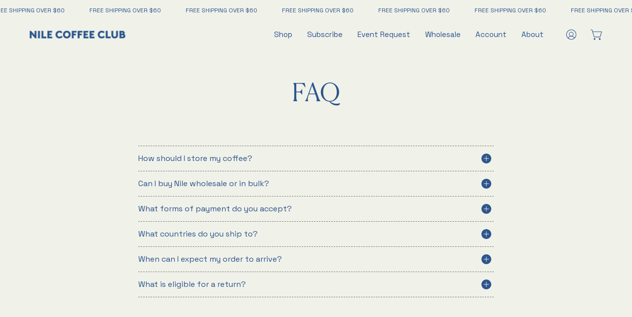

--- FILE ---
content_type: text/html; charset=utf-8
request_url: https://nilecoffee.club/pages/faq
body_size: 39898
content:
<!doctype html>
<html class="no-js no-touch" lang="en">
  <head>
    <script type="application/vnd.locksmith+json" data-locksmith>{"version":"v256","locked":false,"initialized":true,"scope":"page","access_granted":true,"access_denied":false,"requires_customer":false,"manual_lock":false,"remote_lock":false,"has_timeout":false,"remote_rendered":null,"hide_resource":false,"hide_links_to_resource":false,"transparent":true,"locks":{"all":[],"opened":[]},"keys":[],"keys_signature":"31c1529dafbf095d36c31e97f7222f7a542161ae481be34cfad6f5b04b0b9740","state":{"template":"page.faq","theme":180518780950,"product":null,"collection":null,"page":"faq","blog":null,"article":null,"app":null},"now":1769731005,"path":"\/pages\/faq","locale_root_url":"\/","canonical_url":"https:\/\/nilecoffee.club\/pages\/faq","customer_id":null,"customer_id_signature":"31c1529dafbf095d36c31e97f7222f7a542161ae481be34cfad6f5b04b0b9740","cart":null}</script><script data-locksmith>!function(){undefined;!function(){var s=window.Locksmith={},e=document.querySelector('script[type="application/vnd.locksmith+json"]'),n=e&&e.innerHTML;if(s.state={},s.util={},s.loading=!1,n)try{s.state=JSON.parse(n)}catch(d){}if(document.addEventListener&&document.querySelector){var o,i,a,t=[76,79,67,75,83,77,73,84,72,49,49],c=function(){i=t.slice(0)},l="style",r=function(e){e&&27!==e.keyCode&&"click"!==e.type||(document.removeEventListener("keydown",r),document.removeEventListener("click",r),o&&document.body.removeChild(o),o=null)};c(),document.addEventListener("keyup",function(e){if(e.keyCode===i[0]){if(clearTimeout(a),i.shift(),0<i.length)return void(a=setTimeout(c,1e3));c(),r(),(o=document.createElement("div"))[l].width="50%",o[l].maxWidth="1000px",o[l].height="85%",o[l].border="1px rgba(0, 0, 0, 0.2) solid",o[l].background="rgba(255, 255, 255, 0.99)",o[l].borderRadius="4px",o[l].position="fixed",o[l].top="50%",o[l].left="50%",o[l].transform="translateY(-50%) translateX(-50%)",o[l].boxShadow="0 2px 5px rgba(0, 0, 0, 0.3), 0 0 100vh 100vw rgba(0, 0, 0, 0.5)",o[l].zIndex="2147483645";var t=document.createElement("textarea");t.value=JSON.stringify(JSON.parse(n),null,2),t[l].border="none",t[l].display="block",t[l].boxSizing="border-box",t[l].width="100%",t[l].height="100%",t[l].background="transparent",t[l].padding="22px",t[l].fontFamily="monospace",t[l].fontSize="14px",t[l].color="#333",t[l].resize="none",t[l].outline="none",t.readOnly=!0,o.appendChild(t),document.body.appendChild(o),t.addEventListener("click",function(e){e.stopImmediatePropagation()}),t.select(),document.addEventListener("keydown",r),document.addEventListener("click",r)}})}s.isEmbedded=-1!==window.location.search.indexOf("_ab=0&_fd=0&_sc=1"),s.path=s.state.path||window.location.pathname,s.basePath=s.state.locale_root_url.concat("/apps/locksmith").replace(/^\/\//,"/"),s.reloading=!1,s.util.console=window.console||{log:function(){},error:function(){}},s.util.makeUrl=function(e,t){var n,o=s.basePath+e,i=[],a=s.cache();for(n in a)i.push(n+"="+encodeURIComponent(a[n]));for(n in t)i.push(n+"="+encodeURIComponent(t[n]));return s.state.customer_id&&(i.push("customer_id="+encodeURIComponent(s.state.customer_id)),i.push("customer_id_signature="+encodeURIComponent(s.state.customer_id_signature))),o+=(-1===o.indexOf("?")?"?":"&")+i.join("&")},s._initializeCallbacks=[],s.on=function(e,t){if("initialize"!==e)throw'Locksmith.on() currently only supports the "initialize" event';s._initializeCallbacks.push(t)},s.initializeSession=function(e){if(!s.isEmbedded){var t=!1,n=!0,o=!0;(e=e||{}).silent&&(o=n=!(t=!0)),s.ping({silent:t,spinner:n,reload:o,callback:function(){s._initializeCallbacks.forEach(function(e){e()})}})}},s.cache=function(e){var t={};try{var n=function i(e){return(document.cookie.match("(^|; )"+e+"=([^;]*)")||0)[2]};t=JSON.parse(decodeURIComponent(n("locksmith-params")||"{}"))}catch(d){}if(e){for(var o in e)t[o]=e[o];document.cookie="locksmith-params=; expires=Thu, 01 Jan 1970 00:00:00 GMT; path=/",document.cookie="locksmith-params="+encodeURIComponent(JSON.stringify(t))+"; path=/"}return t},s.cache.cart=s.state.cart,s.cache.cartLastSaved=null,s.params=s.cache(),s.util.reload=function(){s.reloading=!0;try{window.location.href=window.location.href.replace(/#.*/,"")}catch(d){s.util.console.error("Preferred reload method failed",d),window.location.reload()}},s.cache.saveCart=function(e){if(!s.cache.cart||s.cache.cart===s.cache.cartLastSaved)return e?e():null;var t=s.cache.cartLastSaved;s.cache.cartLastSaved=s.cache.cart,fetch("/cart/update.js",{method:"POST",headers:{"Content-Type":"application/json",Accept:"application/json"},body:JSON.stringify({attributes:{locksmith:s.cache.cart}})}).then(function(e){if(!e.ok)throw new Error("Cart update failed: "+e.status);return e.json()}).then(function(){e&&e()})["catch"](function(e){if(s.cache.cartLastSaved=t,!s.reloading)throw e})},s.util.spinnerHTML='<style>body{background:#FFF}@keyframes spin{from{transform:rotate(0deg)}to{transform:rotate(360deg)}}#loading{display:flex;width:100%;height:50vh;color:#777;align-items:center;justify-content:center}#loading .spinner{display:block;animation:spin 600ms linear infinite;position:relative;width:50px;height:50px}#loading .spinner-ring{stroke:currentColor;stroke-dasharray:100%;stroke-width:2px;stroke-linecap:round;fill:none}</style><div id="loading"><div class="spinner"><svg width="100%" height="100%"><svg preserveAspectRatio="xMinYMin"><circle class="spinner-ring" cx="50%" cy="50%" r="45%"></circle></svg></svg></div></div>',s.util.clobberBody=function(e){document.body.innerHTML=e},s.util.clobberDocument=function(e){e.responseText&&(e=e.responseText),document.documentElement&&document.removeChild(document.documentElement);var t=document.open("text/html","replace");t.writeln(e),t.close(),setTimeout(function(){var e=t.querySelector("[autofocus]");e&&e.focus()},100)},s.util.serializeForm=function(e){if(e&&"FORM"===e.nodeName){var t,n,o={};for(t=e.elements.length-1;0<=t;t-=1)if(""!==e.elements[t].name)switch(e.elements[t].nodeName){case"INPUT":switch(e.elements[t].type){default:case"text":case"hidden":case"password":case"button":case"reset":case"submit":o[e.elements[t].name]=e.elements[t].value;break;case"checkbox":case"radio":e.elements[t].checked&&(o[e.elements[t].name]=e.elements[t].value);break;case"file":}break;case"TEXTAREA":o[e.elements[t].name]=e.elements[t].value;break;case"SELECT":switch(e.elements[t].type){case"select-one":o[e.elements[t].name]=e.elements[t].value;break;case"select-multiple":for(n=e.elements[t].options.length-1;0<=n;n-=1)e.elements[t].options[n].selected&&(o[e.elements[t].name]=e.elements[t].options[n].value)}break;case"BUTTON":switch(e.elements[t].type){case"reset":case"submit":case"button":o[e.elements[t].name]=e.elements[t].value}}return o}},s.util.on=function(e,a,s,t){t=t||document;var c="locksmith-"+e+a,n=function(e){var t=e.target,n=e.target.parentElement,o=t&&t.className&&(t.className.baseVal||t.className)||"",i=n&&n.className&&(n.className.baseVal||n.className)||"";("string"==typeof o&&-1!==o.split(/\s+/).indexOf(a)||"string"==typeof i&&-1!==i.split(/\s+/).indexOf(a))&&!e[c]&&(e[c]=!0,s(e))};t.attachEvent?t.attachEvent(e,n):t.addEventListener(e,n,!1)},s.util.enableActions=function(e){s.util.on("click","locksmith-action",function(e){e.preventDefault();var t=e.target;t.dataset.confirmWith&&!confirm(t.dataset.confirmWith)||(t.disabled=!0,t.innerText=t.dataset.disableWith,s.post("/action",t.dataset.locksmithParams,{spinner:!1,type:"text",success:function(e){(e=JSON.parse(e.responseText)).message&&alert(e.message),s.util.reload()}}))},e)},s.util.inject=function(e,t){var n=["data","locksmith","append"];if(-1!==t.indexOf(n.join("-"))){var o=document.createElement("div");o.innerHTML=t,e.appendChild(o)}else e.innerHTML=t;var i,a,s=e.querySelectorAll("script");for(a=0;a<s.length;++a){i=s[a];var c=document.createElement("script");if(i.type&&(c.type=i.type),i.src)c.src=i.src;else{var l=document.createTextNode(i.innerHTML);c.appendChild(l)}e.appendChild(c)}var r=e.querySelector("[autofocus]");r&&r.focus()},s.post=function(e,t,n){!1!==(n=n||{}).spinner&&s.util.clobberBody(s.util.spinnerHTML);var o={};n.container===document?(o.layout=1,n.success=function(e){s.util.clobberDocument(e)}):n.container&&(o.layout=0,n.success=function(e){var t=document.getElementById(n.container);s.util.inject(t,e),t.id===t.firstChild.id&&t.parentElement.replaceChild(t.firstChild,t)}),n.form_type&&(t.form_type=n.form_type),n.include_layout_classes!==undefined&&(t.include_layout_classes=n.include_layout_classes),n.lock_id!==undefined&&(t.lock_id=n.lock_id),s.loading=!0;var i=s.util.makeUrl(e,o),a="json"===n.type||"text"===n.type;fetch(i,{method:"POST",headers:{"Content-Type":"application/json",Accept:a?"application/json":"text/html"},body:JSON.stringify(t)}).then(function(e){if(!e.ok)throw new Error("Request failed: "+e.status);return e.text()}).then(function(e){var t=n.success||s.util.clobberDocument;t(a?{responseText:e}:e)})["catch"](function(e){if(!s.reloading)if("dashboard.weglot.com"!==window.location.host){if(!n.silent)throw alert("Something went wrong! Please refresh and try again."),e;console.error(e)}else console.error(e)})["finally"](function(){s.loading=!1})},s.postResource=function(e,t){e.path=s.path,e.search=window.location.search,e.state=s.state,e.passcode&&(e.passcode=e.passcode.trim()),e.email&&(e.email=e.email.trim()),e.state.cart=s.cache.cart,e.locksmith_json=s.jsonTag,e.locksmith_json_signature=s.jsonTagSignature,s.post("/resource",e,t)},s.ping=function(e){if(!s.isEmbedded){e=e||{};s.post("/ping",{path:s.path,search:window.location.search,state:s.state},{spinner:!!e.spinner,silent:"undefined"==typeof e.silent||e.silent,type:"text",success:function(e){e&&e.responseText?(e=JSON.parse(e.responseText)).messages&&0<e.messages.length&&s.showMessages(e.messages):console.error("[Locksmith] Invalid result in ping callback:",e)}})}},s.timeoutMonitor=function(){var e=s.cache.cart;s.ping({callback:function(){e!==s.cache.cart||setTimeout(function(){s.timeoutMonitor()},6e4)}})},s.showMessages=function(e){var t=document.createElement("div");t.style.position="fixed",t.style.left=0,t.style.right=0,t.style.bottom="-50px",t.style.opacity=0,t.style.background="#191919",t.style.color="#ddd",t.style.transition="bottom 0.2s, opacity 0.2s",t.style.zIndex=999999,t.innerHTML="        <style>          .locksmith-ab .locksmith-b { display: none; }          .locksmith-ab.toggled .locksmith-b { display: flex; }          .locksmith-ab.toggled .locksmith-a { display: none; }          .locksmith-flex { display: flex; flex-wrap: wrap; justify-content: space-between; align-items: center; padding: 10px 20px; }          .locksmith-message + .locksmith-message { border-top: 1px #555 solid; }          .locksmith-message a { color: inherit; font-weight: bold; }          .locksmith-message a:hover { color: inherit; opacity: 0.8; }          a.locksmith-ab-toggle { font-weight: inherit; text-decoration: underline; }          .locksmith-text { flex-grow: 1; }          .locksmith-cta { flex-grow: 0; text-align: right; }          .locksmith-cta button { transform: scale(0.8); transform-origin: left; }          .locksmith-cta > * { display: block; }          .locksmith-cta > * + * { margin-top: 10px; }          .locksmith-message a.locksmith-close { flex-grow: 0; text-decoration: none; margin-left: 15px; font-size: 30px; font-family: monospace; display: block; padding: 2px 10px; }                    @media screen and (max-width: 600px) {            .locksmith-wide-only { display: none !important; }            .locksmith-flex { padding: 0 15px; }            .locksmith-flex > * { margin-top: 5px; margin-bottom: 5px; }            .locksmith-cta { text-align: left; }          }                    @media screen and (min-width: 601px) {            .locksmith-narrow-only { display: none !important; }          }        </style>      "+e.map(function(e){return'<div class="locksmith-message">'+e+"</div>"}).join(""),document.body.appendChild(t),document.body.style.position="relative",document.body.parentElement.style.paddingBottom=t.offsetHeight+"px",setTimeout(function(){t.style.bottom=0,t.style.opacity=1},50),s.util.on("click","locksmith-ab-toggle",function(e){e.preventDefault();for(var t=e.target.parentElement;-1===t.className.split(" ").indexOf("locksmith-ab");)t=t.parentElement;-1!==t.className.split(" ").indexOf("toggled")?t.className=t.className.replace("toggled",""):t.className=t.className+" toggled"}),s.util.enableActions(t)}}()}();</script>
      <script data-locksmith>Locksmith.cache.cart=null</script>

  <script data-locksmith>Locksmith.jsonTag="{\"version\":\"v256\",\"locked\":false,\"initialized\":true,\"scope\":\"page\",\"access_granted\":true,\"access_denied\":false,\"requires_customer\":false,\"manual_lock\":false,\"remote_lock\":false,\"has_timeout\":false,\"remote_rendered\":null,\"hide_resource\":false,\"hide_links_to_resource\":false,\"transparent\":true,\"locks\":{\"all\":[],\"opened\":[]},\"keys\":[],\"keys_signature\":\"31c1529dafbf095d36c31e97f7222f7a542161ae481be34cfad6f5b04b0b9740\",\"state\":{\"template\":\"page.faq\",\"theme\":180518780950,\"product\":null,\"collection\":null,\"page\":\"faq\",\"blog\":null,\"article\":null,\"app\":null},\"now\":1769731005,\"path\":\"\\\/pages\\\/faq\",\"locale_root_url\":\"\\\/\",\"canonical_url\":\"https:\\\/\\\/nilecoffee.club\\\/pages\\\/faq\",\"customer_id\":null,\"customer_id_signature\":\"31c1529dafbf095d36c31e97f7222f7a542161ae481be34cfad6f5b04b0b9740\",\"cart\":null}";Locksmith.jsonTagSignature="3195409c3dcf21b40b5e29f843a30ec70bf4c4bfb3327bff13a744aafc5533b0"</script>
    <meta charset="utf-8">
    <meta http-equiv="X-UA-Compatible" content="IE=edge">
    <meta name="viewport" content="width=device-width, height=device-height, initial-scale=1.0, minimum-scale=1.0">
    <link rel="canonical" href="https://nilecoffee.club/pages/faq">
    <link rel="preconnect" href="https://cdn.shopify.com" crossorigin>
    <link rel="preconnect" href="https://fonts.shopify.com" crossorigin>
    <link rel="preconnect" href="https://monorail-edge.shopifysvc.com" crossorigin>

    <link href="//nilecoffee.club/cdn/shop/t/34/assets/theme.css?v=134494923188459506331742335806" as="style" rel="preload">
    <link href="//nilecoffee.club/cdn/shop/t/34/assets/lazysizes.min.js?v=111431644619468174291742335806" as="script" rel="preload">
    <link href="//nilecoffee.club/cdn/shop/t/34/assets/vendor.js?v=74877493214922022811742335806" as="script" rel="preload">
    <link href="//nilecoffee.club/cdn/shop/t/34/assets/theme.js?v=79294337568873280971742335806" as="script" rel="preload">

    <link rel="preload" as="image" href="//nilecoffee.club/cdn/shop/t/34/assets/loading.svg?v=91665432863842511931742335806"><style data-shopify>:root { --loader-image-size: 150px; }:root { --loader-image-size: 320px; }html:not(.is-loading) .loading-overlay { opacity: 0; visibility: hidden; pointer-events: none; }
        .loading-overlay { position: fixed; top: 0; left: 0; z-index: 99999; width: 100vw; height: 100vh; display: flex; align-items: center; justify-content: center; background: var(--bg); transition: opacity 0.3s ease-out, visibility 0s linear 0.3s; }
        .loading-overlay .loader__image--fallback { width: 320px; height: 100%; background: var(--loader-image) no-repeat center center/contain; }
        .loader__image__holder { position: absolute; top: 0; left: 0; width: 100%; height: 100%; font-size: 0; display: flex; align-items: center; justify-content: center; animation: pulse-loading 2s infinite ease-in-out; }
        .loader__image { max-width: 150px; height: auto; object-fit: contain; }</style><script>
        const loadingAppearance = "once";
        const loaded = sessionStorage.getItem('loaded');

        if (loadingAppearance === 'once') {
          if (loaded === null) {
            sessionStorage.setItem('loaded', true);
            document.documentElement.classList.add('is-loading');
          }
        } else {
          document.documentElement.classList.add('is-loading');
        }
      </script><link rel="shortcut icon" href="//nilecoffee.club/cdn/shop/files/Asset_4_4x_86f2b043-79ae-4e29-bdef-aa92ef44097a_32x32.png?v=1693491269" type="image/png">
    <title>
      FAQ
      
      
       &ndash; Nile Coffee Club
    </title><meta name="description" content="">
<link rel="preload" as="font" href="//nilecoffee.club/cdn/fonts/inconsolata/inconsolata_n4.8e0be9241e16b6e6311249bed21adcbee343bcd1.woff2" type="font/woff2" crossorigin><link rel="preload" as="font" href="//nilecoffee.club/cdn/fonts/karla/karla_n7.4358a847d4875593d69cfc3f8cc0b44c17b3ed03.woff2" type="font/woff2" crossorigin>

<meta property="og:site_name" content="Nile Coffee Club">
<meta property="og:url" content="https://nilecoffee.club/pages/faq"><meta property="og:title" content="FAQ">
<meta property="og:type" content="website">
<meta property="og:description" content="Nile Coffee Club">
<meta property="og:image" content="http://nilecoffee.club/cdn/shop/files/Asset_5_4x_ea40b441-4f65-4ca1-bd39-2f7659262623.png?v=1613160967">
<meta property="og:image:secure_url" content="https://nilecoffee.club/cdn/shop/files/Asset_5_4x_ea40b441-4f65-4ca1-bd39-2f7659262623.png?v=1613160967">
<meta property="og:image:width" content="1200">
  <meta property="og:image:height" content="628"><meta name="twitter:card" content="summary_large_image"><meta name="twitter:title" content="FAQ">
<meta name="twitter:description" content="Nile Coffee Club">
<style data-shopify>@font-face {
  font-family: Karla;
  font-weight: 700;
  font-style: normal;
  font-display: swap;
  src: url("//nilecoffee.club/cdn/fonts/karla/karla_n7.4358a847d4875593d69cfc3f8cc0b44c17b3ed03.woff2") format("woff2"),
       url("//nilecoffee.club/cdn/fonts/karla/karla_n7.96e322f6d76ce794f25fa29e55d6997c3fb656b6.woff") format("woff");
}

  @font-face {
  font-family: Inconsolata;
  font-weight: 400;
  font-style: normal;
  font-display: swap;
  src: url("//nilecoffee.club/cdn/fonts/inconsolata/inconsolata_n4.8e0be9241e16b6e6311249bed21adcbee343bcd1.woff2") format("woff2"),
       url("//nilecoffee.club/cdn/fonts/inconsolata/inconsolata_n4.c913b3219f7cc7a03a6565e54733068641b83be2.woff") format("woff");
}


  
    @font-face {
  font-family: Karla;
  font-weight: 800;
  font-style: normal;
  font-display: swap;
  src: url("//nilecoffee.club/cdn/fonts/karla/karla_n8.b4b2fb2fd7c9e5cd3f943a09498004ad5459f5e6.woff2") format("woff2"),
       url("//nilecoffee.club/cdn/fonts/karla/karla_n8.f6a57bef4fdcaa31fffd290e403b010f69897424.woff") format("woff");
}

  

  
    @font-face {
  font-family: Karla;
  font-weight: 400;
  font-style: normal;
  font-display: swap;
  src: url("//nilecoffee.club/cdn/fonts/karla/karla_n4.40497e07df527e6a50e58fb17ef1950c72f3e32c.woff2") format("woff2"),
       url("//nilecoffee.club/cdn/fonts/karla/karla_n4.e9f6f9de321061073c6bfe03c28976ba8ce6ee18.woff") format("woff");
}

  

  
    @font-face {
  font-family: Karla;
  font-weight: 800;
  font-style: normal;
  font-display: swap;
  src: url("//nilecoffee.club/cdn/fonts/karla/karla_n8.b4b2fb2fd7c9e5cd3f943a09498004ad5459f5e6.woff2") format("woff2"),
       url("//nilecoffee.club/cdn/fonts/karla/karla_n8.f6a57bef4fdcaa31fffd290e403b010f69897424.woff") format("woff");
}

  

  
    @font-face {
  font-family: Inconsolata;
  font-weight: 200;
  font-style: normal;
  font-display: swap;
  src: url("//nilecoffee.club/cdn/fonts/inconsolata/inconsolata_n2.cdf1ee9b1904a1455c69a3a65eee2bddfd3bb39f.woff2") format("woff2"),
       url("//nilecoffee.club/cdn/fonts/inconsolata/inconsolata_n2.7dd200529096e65e1f2901a750f903743e011c53.woff") format("woff");
}

  

  
    @font-face {
  font-family: Inconsolata;
  font-weight: 500;
  font-style: normal;
  font-display: swap;
  src: url("//nilecoffee.club/cdn/fonts/inconsolata/inconsolata_n5.e75d0ad11eabfd050f75a39b047b35fb05e20ad0.woff2") format("woff2"),
       url("//nilecoffee.club/cdn/fonts/inconsolata/inconsolata_n5.9469412c1f55995166e925edb8a8bdefc03ff58c.woff") format("woff");
}

  

  

  
:root {--COLOR-PRIMARY-OPPOSITE: #ffffff;
    --COLOR-PRIMARY-OPPOSITE-ALPHA-20: rgba(255, 255, 255, 0.2);
    --COLOR-PRIMARY-LIGHTEN-DARKEN-ALPHA-20: rgba(57, 108, 179, 0.2);
    --COLOR-PRIMARY-LIGHTEN-DARKEN-ALPHA-30: rgba(57, 108, 179, 0.3);

    --PRIMARY-BUTTONS-COLOR-BG: #2d558c;
    --PRIMARY-BUTTONS-COLOR-TEXT: #ffffff;
    --PRIMARY-BUTTONS-COLOR-BORDER: #2d558c;

    --PRIMARY-BUTTONS-COLOR-LIGHTEN-DARKEN: #396cb3;

    --PRIMARY-BUTTONS-COLOR-ALPHA-05: rgba(45, 85, 140, 0.05);
    --PRIMARY-BUTTONS-COLOR-ALPHA-10: rgba(45, 85, 140, 0.1);
    --PRIMARY-BUTTONS-COLOR-ALPHA-50: rgba(45, 85, 140, 0.5);--COLOR-SECONDARY-OPPOSITE: #2d558c;
    --COLOR-SECONDARY-OPPOSITE-ALPHA-20: rgba(45, 85, 140, 0.2);
    --COLOR-SECONDARY-LIGHTEN-DARKEN-ALPHA-20: rgba(219, 221, 202, 0.2);
    --COLOR-SECONDARY-LIGHTEN-DARKEN-ALPHA-30: rgba(219, 221, 202, 0.3);

    --SECONDARY-BUTTONS-COLOR-BG: #f0f1e9;
    --SECONDARY-BUTTONS-COLOR-TEXT: #2d558c;
    --SECONDARY-BUTTONS-COLOR-BORDER: #f0f1e9;

    --SECONDARY-BUTTONS-COLOR-ALPHA-05: rgba(240, 241, 233, 0.05);
    --SECONDARY-BUTTONS-COLOR-ALPHA-10: rgba(240, 241, 233, 0.1);
    --SECONDARY-BUTTONS-COLOR-ALPHA-50: rgba(240, 241, 233, 0.5);--OUTLINE-BUTTONS-PRIMARY-BG: transparent;
    --OUTLINE-BUTTONS-PRIMARY-TEXT: #2d558c;
    --OUTLINE-BUTTONS-PRIMARY-BORDER: #2d558c;
    --OUTLINE-BUTTONS-PRIMARY-BG-HOVER: rgba(57, 108, 179, 0.2);

    --OUTLINE-BUTTONS-SECONDARY-BG: transparent;
    --OUTLINE-BUTTONS-SECONDARY-TEXT: #f0f1e9;
    --OUTLINE-BUTTONS-SECONDARY-BORDER: #f0f1e9;
    --OUTLINE-BUTTONS-SECONDARY-BG-HOVER: rgba(219, 221, 202, 0.2);

    --OUTLINE-BUTTONS-WHITE-BG: transparent;
    --OUTLINE-BUTTONS-WHITE-TEXT: #ffffff;
    --OUTLINE-BUTTONS-WHITE-BORDER: #ffffff;

    --OUTLINE-BUTTONS-BLACK-BG: transparent;
    --OUTLINE-BUTTONS-BLACK-TEXT: #000000;
    --OUTLINE-BUTTONS-BLACK-BORDER: #000000;--OUTLINE-SOLID-BUTTONS-PRIMARY-BG: #2d558c;
    --OUTLINE-SOLID-BUTTONS-PRIMARY-TEXT: #ffffff;
    --OUTLINE-SOLID-BUTTONS-PRIMARY-BORDER: #ffffff;
    --OUTLINE-SOLID-BUTTONS-PRIMARY-BG-HOVER: rgba(255, 255, 255, 0.2);

    --OUTLINE-SOLID-BUTTONS-SECONDARY-BG: #f0f1e9;
    --OUTLINE-SOLID-BUTTONS-SECONDARY-TEXT: #2d558c;
    --OUTLINE-SOLID-BUTTONS-SECONDARY-BORDER: #2d558c;
    --OUTLINE-SOLID-BUTTONS-SECONDARY-BG-HOVER: rgba(45, 85, 140, 0.2);

    --OUTLINE-SOLID-BUTTONS-WHITE-BG: #ffffff;
    --OUTLINE-SOLID-BUTTONS-WHITE-TEXT: #000000;
    --OUTLINE-SOLID-BUTTONS-WHITE-BORDER: #000000;

    --OUTLINE-SOLID-BUTTONS-BLACK-BG: #000000;
    --OUTLINE-SOLID-BUTTONS-BLACK-TEXT: #ffffff;
    --OUTLINE-SOLID-BUTTONS-BLACK-BORDER: #ffffff;--COLOR-HEADING: #2d558c;
    --COLOR-TEXT: #2d558c;
    --COLOR-TEXT-DARKEN: #14263f;
    --COLOR-TEXT-LIGHTEN: #5686c9;
    --COLOR-TEXT-ALPHA-5: rgba(45, 85, 140, 0.05);
    --COLOR-TEXT-ALPHA-8: rgba(45, 85, 140, 0.08);
    --COLOR-TEXT-ALPHA-10: rgba(45, 85, 140, 0.1);
    --COLOR-TEXT-ALPHA-15: rgba(45, 85, 140, 0.15);
    --COLOR-TEXT-ALPHA-20: rgba(45, 85, 140, 0.2);
    --COLOR-TEXT-ALPHA-25: rgba(45, 85, 140, 0.25);
    --COLOR-TEXT-ALPHA-50: rgba(45, 85, 140, 0.5);
    --COLOR-TEXT-ALPHA-60: rgba(45, 85, 140, 0.6);
    --COLOR-TEXT-ALPHA-85: rgba(45, 85, 140, 0.85);

    --COLOR-BG: #f0f1e9;
    --COLOR-BG-ALPHA-25: rgba(240, 241, 233, 0.25);
    --COLOR-BG-ALPHA-35: rgba(240, 241, 233, 0.35);
    --COLOR-BG-ALPHA-60: rgba(240, 241, 233, 0.6);
    --COLOR-BG-ALPHA-65: rgba(240, 241, 233, 0.65);
    --COLOR-BG-ALPHA-85: rgba(240, 241, 233, 0.85);
    --COLOR-BG-OVERLAY: rgba(240, 241, 233, 0.75);
    --COLOR-BG-DARKEN: #dbddca;
    --COLOR-BG-LIGHTEN-DARKEN: #dbddca;
    --COLOR-BG-LIGHTEN-DARKEN-2: #c6c9ab;
    --COLOR-BG-LIGHTEN-DARKEN-3: #b1b58c;
    --COLOR-BG-LIGHTEN-DARKEN-4: #9ca16d;
    --COLOR-BG-LIGHTEN-DARKEN-CONTRAST: #b0b58c;
    --COLOR-BG-LIGHTEN-DARKEN-CONTRAST-2: #9ba26c;
    --COLOR-BG-LIGHTEN-DARKEN-CONTRAST-3: #808655;
    --COLOR-BG-LIGHTEN-DARKEN-CONTRAST-4: #626741;

    --COLOR-BG-SECONDARY: #f0f1e9;
    --COLOR-BG-SECONDARY-LIGHTEN-DARKEN: #dbddca;
    --COLOR-BG-SECONDARY-LIGHTEN-DARKEN-CONTRAST: #808655;

    --COLOR-BG-ACCENT: #f0f1e9;

    --COLOR-INPUT-BG: #f0f1e9;

    --COLOR-ACCENT: #2d558c;
    --COLOR-ACCENT-TEXT: #fff;

    --COLOR-BORDER: #2d558c;
    --COLOR-BORDER-ALPHA-15: rgba(45, 85, 140, 0.15);
    --COLOR-BORDER-ALPHA-30: rgba(45, 85, 140, 0.3);
    --COLOR-BORDER-ALPHA-50: rgba(45, 85, 140, 0.5);
    --COLOR-BORDER-ALPHA-65: rgba(45, 85, 140, 0.65);
    --COLOR-BORDER-LIGHTEN-DARKEN: #7da2d5;
    --COLOR-BORDER-HAIRLINE: #eaebe0;

    --COLOR-SALE-BG: #004AC7;
    --COLOR-SALE-TEXT: #ffffff;
    --COLOR-CUSTOM-BG: #000000;
    --COLOR-CUSTOM-TEXT: #ffffff;
    --COLOR-SOLD-BG: #2d558c;
    --COLOR-SOLD-TEXT: #ffffff;
    --COLOR-SAVING-BG: #2d558c;
    --COLOR-SAVING-TEXT: #ffffff;

    --COLOR-WHITE-BLACK: fff;
    --COLOR-BLACK-WHITE: #000;--COLOR-DISABLED-GREY: rgba(45, 85, 140, 0.05);
    --COLOR-DISABLED-GREY-DARKEN: rgba(45, 85, 140, 0.45);
    --COLOR-ERROR: #D02E2E;
    --COLOR-ERROR-BG: #f3cbcb;
    --COLOR-SUCCESS: #56AD6A;
    --COLOR-SUCCESS-BG: #ECFEF0;
    --COLOR-WARN: #ECBD5E;
    --COLOR-TRANSPARENT: rgba(255, 255, 255, 0);

    --COLOR-WHITE: #ffffff;
    --COLOR-WHITE-DARKEN: #f2f2f2;
    --COLOR-WHITE-ALPHA-10: rgba(255, 255, 255, 0.1);
    --COLOR-WHITE-ALPHA-20: rgba(255, 255, 255, 0.2);
    --COLOR-WHITE-ALPHA-25: rgba(255, 255, 255, 0.25);
    --COLOR-WHITE-ALPHA-50: rgba(255, 255, 255, 0.5);
    --COLOR-WHITE-ALPHA-60: rgba(255, 255, 255, 0.6);
    --COLOR-BLACK: #000000;
    --COLOR-BLACK-LIGHTEN: #1a1a1a;
    --COLOR-BLACK-ALPHA-10: rgba(0, 0, 0, 0.1);
    --COLOR-BLACK-ALPHA-20: rgba(0, 0, 0, 0.2);
    --COLOR-BLACK-ALPHA-25: rgba(0, 0, 0, 0.25);
    --COLOR-BLACK-ALPHA-50: rgba(0, 0, 0, 0.5);
    --COLOR-BLACK-ALPHA-60: rgba(0, 0, 0, 0.6);--FONT-STACK-BODY: 'Space Grotesk', monospace;
    --FONT-STYLE-BODY: normal;
    --FONT-STYLE-BODY-ITALIC: italic;
    --FONT-ADJUST-BODY: 1.0;

    --FONT-WEIGHT-BODY: 400;
    --FONT-WEIGHT-BODY-LIGHT: 200;
    --FONT-WEIGHT-BODY-MEDIUM: 700;
    --FONT-WEIGHT-BODY-BOLD: 500;

    --FONT-STACK-HEADING: 'Canela', sans-serif;
    --FONT-STYLE-HEADING: normal;
    --FONT-STYLE-HEADING-ITALIC: italic;
    --FONT-ADJUST-HEADING: 1.25;

    --FONT-WEIGHT-HEADING: 400;
    --FONT-WEIGHT-HEADING-LIGHT: 400;
    --FONT-WEIGHT-HEADING-MEDIUM: 800;
    --FONT-WEIGHT-HEADING-BOLD: 800;

    --FONT-STACK-NAV: Inconsolata, monospace;
    --FONT-STYLE-NAV: normal;
    --FONT-STYLE-NAV-ITALIC: ;
    --FONT-ADJUST-NAV: 0.95;

    --FONT-WEIGHT-NAV: 400;
    --FONT-WEIGHT-NAV-LIGHT: 200;
    --FONT-WEIGHT-NAV-MEDIUM: 700;
    --FONT-WEIGHT-NAV-BOLD: 500;

    --FONT-STACK-BUTTON: 'Space Grotesk', monospace;
    --FONT-STYLE-BUTTON: normal;
    --FONT-STYLE-BUTTON-ITALIC: ;
    --FONT-ADJUST-BUTTON: 0.8;

    --FONT-WEIGHT-BUTTON: 700;
    --FONT-WEIGHT-BUTTON-MEDIUM: 700;
    --FONT-WEIGHT-BUTTON-BOLD: 500;

    --FONT-STACK-SUBHEADING: Inconsolata, monospace;
    --FONT-STYLE-SUBHEADING: normal;
    --FONT-STYLE-SUBHEADING-ITALIC: ;
    --FONT-ADJUST-SUBHEADING: 1.0;

    --FONT-WEIGHT-SUBHEADING: 400;
    --FONT-WEIGHT-SUBHEADING-LIGHT: 200;
    --FONT-WEIGHT-SUBHEADING-MEDIUM: 700;
    --FONT-WEIGHT-SUBHEADING-BOLD: 500;

    

    --LETTER-SPACING-SUBHEADING: 0.0em;
    --LETTER-SPACING-BUTTON: 0.125em;

    --BUTTON-TEXT-CAPS: uppercase;
    --SUBHEADING-TEXT-CAPS: uppercase;--FONT-SIZE-INPUT: 1.0rem;--RADIUS: 8px;
    --RADIUS-SMALL: 8px;
    --RADIUS-TINY: 8px;
    --RADIUS-BADGE: 3px;
    --RADIUS-CHECKBOX: 4px;
    --RADIUS-TEXTAREA: 8px;--PRODUCT-MEDIA-PADDING-TOP: 100%;--BORDER-WIDTH: 1px;--STROKE-WIDTH: 12px;--SITE-WIDTH: 1280px;
    --SITE-WIDTH-NARROW: 840px;--ICON-ARROW-RIGHT: url( "//nilecoffee.club/cdn/shop/t/34/assets/icon-chevron-right.svg?v=115618353204357621731742335806" );--loading-svg: url( "//nilecoffee.club/cdn/shop/t/34/assets/loading.svg?v=91665432863842511931742335806" );
    --icon-check: url( "//nilecoffee.club/cdn/shop/t/34/assets/icon-check.svg?v=175316081881880408121742335806" );
    --icon-check-swatch: url( "//nilecoffee.club/cdn/shop/t/34/assets/icon-check-swatch.svg?v=131897745589030387781742335806" );
    --icon-zoom-in: url( "//nilecoffee.club/cdn/shop/t/34/assets/icon-zoom-in.svg?v=157433013461716915331742335806" );
    --icon-zoom-out: url( "//nilecoffee.club/cdn/shop/t/34/assets/icon-zoom-out.svg?v=164909107869959372931742335806" );--collection-sticky-bar-height: 0px;
    --collection-image-padding-top: 60%;

    --drawer-width: 400px;
    --drawer-transition: transform 0.4s cubic-bezier(0.46, 0.01, 0.32, 1);--gutter: 60px;
    --gutter-mobile: 20px;
    --grid-gutter: 20px;
    --grid-gutter-mobile: 35px;--inner: 20px;
    --inner-tablet: 18px;
    --inner-mobile: 16px;--grid: repeat(4, minmax(0, 1fr));
    --grid-tablet: repeat(3, minmax(0, 1fr));
    --grid-mobile: repeat(2, minmax(0, 1fr));
    --megamenu-grid: repeat(4, minmax(0, 1fr));
    --grid-row: 1 / span 4;--scrollbar-width: 0px;--overlay: #000;
    --overlay-opacity: 1;--swatch-width: 40px;
    --swatch-height: 20px;
    --swatch-size: 32px;
    --swatch-size-mobile: 30px;

    
    --move-offset: 20px;

    
    --autoplay-speed: 2200ms;

    

      --filter-bg: 1.0;--product-filter-bg: .97;
    }</style><link href="//nilecoffee.club/cdn/shop/t/34/assets/theme.css?v=134494923188459506331742335806" rel="stylesheet" type="text/css" media="all" /><link href="//nilecoffee.club/cdn/shop/t/34/assets/custom.css?v=170951985866855044041742335806" rel="stylesheet" type="text/css" media="all" /><script
      type="text/javascript"
    >
    if (window.MSInputMethodContext && document.documentMode) {
      var scripts = document.getElementsByTagName('script')[0];
      var polyfill = document.createElement("script");
      polyfill.defer = true;
      polyfill.src = "//nilecoffee.club/cdn/shop/t/34/assets/ie11.js?v=164037955086922138091742335806";

      scripts.parentNode.insertBefore(polyfill, scripts);

      document.documentElement.classList.add('ie11');
    } else {
      document.documentElement.className = document.documentElement.className.replace('no-js', 'js');
    }

    document.addEventListener('lazyloaded', (e) => {
      const lazyImage = e.target.parentNode;
      if (lazyImage.classList.contains('lazy-image')) {
        // Wait for the fade in images animation to complete
        setTimeout(() => {
          lazyImage.style.backgroundImage = 'none';
        }, 500);
      }
    });

    let root = '/';
    if (root[root.length - 1] !== '/') {
      root = `${root}/`;
    }

    window.theme = {
      routes: {
        root: root,
        cart_url: "\/cart",
        cart_add_url: "\/cart\/add",
        cart_change_url: "\/cart\/change",
        shop_url: "https:\/\/nilecoffee.club",
        predictiveSearchUrl: '/search/suggest',
        product_recommendations_url: "\/recommendations\/products"
      },
      assets: {
        photoswipe: '//nilecoffee.club/cdn/shop/t/34/assets/photoswipe.js?v=162613001030112971491742335806',
        smoothscroll: '//nilecoffee.club/cdn/shop/t/34/assets/smoothscroll.js?v=37906625415260927261742335806',
        no_image: "//nilecoffee.club/cdn/shopifycloud/storefront/assets/no-image-2048-a2addb12_1024x.gif",
        swatches: '//nilecoffee.club/cdn/shop/t/34/assets/swatches.json?v=108341084980828767351742335806',
        base: "//nilecoffee.club/cdn/shop/t/34/assets/"
      },
      strings: {
        add_to_cart: "Add to Cart",
        cart_acceptance_error: "You must accept our terms and conditions.",
        cart_empty: "Your cart is currently empty.",
        cart_price: "Price",
        cart_quantity: "Quantity",
        cart_items_one: "{{ count }} item",
        cart_items_many: "{{ count }} items",
        cart_title: "Cart",
        cart_total: "Total",
        continue_shopping: "Continue Shopping",
        free: "Free",
        limit_error: "Sorry, looks like we don\u0026#39;t have enough of this product.",
        preorder: "Pre-Order",
        remove: "Remove",
        sale_badge_text: "Sale",
        saving_badge: "Save {{ discount }}",
        saving_up_to_badge: "Save up to {{ discount }}",
        sold_out: "Sold Out",
        subscription: "Subscription",
        unavailable: "Unavailable",
        unit_price_label: "Unit price",
        unit_price_separator: "per",
        zero_qty_error: "Quantity must be greater than 0.",
        delete_confirm: "Are you sure you wish to delete this address?",
        newsletter_product_availability: "Notify Me When It’s Available"
      },
      icons: {
        plus: '<svg aria-hidden="true" focusable="false" role="presentation" class="icon icon-toggle-plus" viewBox="0 0 192 192"><path d="M30 96h132M96 30v132" stroke="currentColor" stroke-linecap="round" stroke-linejoin="round"/></svg>',
        minus: '<svg aria-hidden="true" focusable="false" role="presentation" class="icon icon-toggle-minus" viewBox="0 0 192 192"><path d="M30 96h132" stroke="currentColor" stroke-linecap="round" stroke-linejoin="round"/></svg>',
        close: '<svg aria-hidden="true" focusable="false" role="presentation" class="icon icon-close" viewBox="0 0 192 192"><path d="M150 42 42 150M150 150 42 42" stroke="currentColor" stroke-linecap="round" stroke-linejoin="round"/></svg>'
      },
      settings: {
        animations: false,
        cartType: "drawer",
        enableAcceptTerms: false,
        enableInfinityScroll: false,
        enablePaymentButton: true,
        gridImageSize: "contain",
        gridImageAspectRatio: 1,
        mobileMenuBehaviour: "link",
        productGridHover: "none",
        savingBadgeType: "percentage",
        showSaleBadge: true,
        showSoldBadge: true,
        showSavingBadge: true,
        quickBuy: "quick_buy",
        suggestArticles: false,
        suggestCollections: true,
        suggestProducts: true,
        suggestPages: false,
        suggestionsResultsLimit: 10,
        currency_code_enable: false,
        hideInventoryCount: true,
        enableColorSwatchesCollection: true,
      },
      sizes: {
        mobile: 480,
        small: 768,
        large: 1024,
        widescreen: 1440
      },
      moneyFormat: "${{amount}}",
      moneyWithCurrencyFormat: "${{amount}} CAD",
      subtotal: 0,
      info: {
        name: 'Palo Alto'
      },
      version: '5.0.0'
    };
    window.lazySizesConfig = window.lazySizesConfig || {};
    window.lazySizesConfig.preloadAfterLoad = true;
    window.PaloAlto = window.PaloAlto || {};
    window.slate = window.slate || {};
    window.isHeaderTransparent = false;
    window.stickyHeaderHeight = 60;
    window.lastWindowWidth = window.innerWidth || document.documentElement.clientWidth;
    </script>
    <script src="//nilecoffee.club/cdn/shop/t/34/assets/lazysizes.min.js?v=111431644619468174291742335806" async="async"></script><script src="//nilecoffee.club/cdn/shop/t/34/assets/vendor.js?v=74877493214922022811742335806" defer="defer"></script>
    <script src="//nilecoffee.club/cdn/shop/t/34/assets/theme.js?v=79294337568873280971742335806" defer="defer"></script><script>window.performance && window.performance.mark && window.performance.mark('shopify.content_for_header.start');</script><meta name="google-site-verification" content="RCwY8ya45EchRAG7z6zW2FI7GSlUljGhc90ZXMPlXgw">
<meta name="facebook-domain-verification" content="92sv0lh8nq08e6v5ep33hy9pf6cp2f">
<meta id="shopify-digital-wallet" name="shopify-digital-wallet" content="/26323288086/digital_wallets/dialog">
<meta name="shopify-checkout-api-token" content="917ec62b6d097d02e0b8d9dae5d43910">
<script async="async" src="/checkouts/internal/preloads.js?locale=en-CA"></script>
<link rel="preconnect" href="https://shop.app" crossorigin="anonymous">
<script async="async" src="https://shop.app/checkouts/internal/preloads.js?locale=en-CA&shop_id=26323288086" crossorigin="anonymous"></script>
<script id="apple-pay-shop-capabilities" type="application/json">{"shopId":26323288086,"countryCode":"CA","currencyCode":"CAD","merchantCapabilities":["supports3DS"],"merchantId":"gid:\/\/shopify\/Shop\/26323288086","merchantName":"Nile Coffee Club","requiredBillingContactFields":["postalAddress","email"],"requiredShippingContactFields":["postalAddress","email"],"shippingType":"shipping","supportedNetworks":["visa","masterCard","amex","discover","interac","jcb"],"total":{"type":"pending","label":"Nile Coffee Club","amount":"1.00"},"shopifyPaymentsEnabled":true,"supportsSubscriptions":true}</script>
<script id="shopify-features" type="application/json">{"accessToken":"917ec62b6d097d02e0b8d9dae5d43910","betas":["rich-media-storefront-analytics"],"domain":"nilecoffee.club","predictiveSearch":true,"shopId":26323288086,"locale":"en"}</script>
<script>var Shopify = Shopify || {};
Shopify.shop = "nilecoffeeclub.myshopify.com";
Shopify.locale = "en";
Shopify.currency = {"active":"CAD","rate":"1.0"};
Shopify.country = "CA";
Shopify.theme = {"name":"Nile_Live_Duplicate","id":180518780950,"schema_name":"Palo Alto","schema_version":"5.0.0","theme_store_id":null,"role":"main"};
Shopify.theme.handle = "null";
Shopify.theme.style = {"id":null,"handle":null};
Shopify.cdnHost = "nilecoffee.club/cdn";
Shopify.routes = Shopify.routes || {};
Shopify.routes.root = "/";</script>
<script type="module">!function(o){(o.Shopify=o.Shopify||{}).modules=!0}(window);</script>
<script>!function(o){function n(){var o=[];function n(){o.push(Array.prototype.slice.apply(arguments))}return n.q=o,n}var t=o.Shopify=o.Shopify||{};t.loadFeatures=n(),t.autoloadFeatures=n()}(window);</script>
<script>
  window.ShopifyPay = window.ShopifyPay || {};
  window.ShopifyPay.apiHost = "shop.app\/pay";
  window.ShopifyPay.redirectState = null;
</script>
<script id="shop-js-analytics" type="application/json">{"pageType":"page"}</script>
<script defer="defer" async type="module" src="//nilecoffee.club/cdn/shopifycloud/shop-js/modules/v2/client.init-shop-cart-sync_BN7fPSNr.en.esm.js"></script>
<script defer="defer" async type="module" src="//nilecoffee.club/cdn/shopifycloud/shop-js/modules/v2/chunk.common_Cbph3Kss.esm.js"></script>
<script defer="defer" async type="module" src="//nilecoffee.club/cdn/shopifycloud/shop-js/modules/v2/chunk.modal_DKumMAJ1.esm.js"></script>
<script type="module">
  await import("//nilecoffee.club/cdn/shopifycloud/shop-js/modules/v2/client.init-shop-cart-sync_BN7fPSNr.en.esm.js");
await import("//nilecoffee.club/cdn/shopifycloud/shop-js/modules/v2/chunk.common_Cbph3Kss.esm.js");
await import("//nilecoffee.club/cdn/shopifycloud/shop-js/modules/v2/chunk.modal_DKumMAJ1.esm.js");

  window.Shopify.SignInWithShop?.initShopCartSync?.({"fedCMEnabled":true,"windoidEnabled":true});

</script>
<script>
  window.Shopify = window.Shopify || {};
  if (!window.Shopify.featureAssets) window.Shopify.featureAssets = {};
  window.Shopify.featureAssets['shop-js'] = {"shop-cart-sync":["modules/v2/client.shop-cart-sync_CJVUk8Jm.en.esm.js","modules/v2/chunk.common_Cbph3Kss.esm.js","modules/v2/chunk.modal_DKumMAJ1.esm.js"],"init-fed-cm":["modules/v2/client.init-fed-cm_7Fvt41F4.en.esm.js","modules/v2/chunk.common_Cbph3Kss.esm.js","modules/v2/chunk.modal_DKumMAJ1.esm.js"],"init-shop-email-lookup-coordinator":["modules/v2/client.init-shop-email-lookup-coordinator_Cc088_bR.en.esm.js","modules/v2/chunk.common_Cbph3Kss.esm.js","modules/v2/chunk.modal_DKumMAJ1.esm.js"],"init-windoid":["modules/v2/client.init-windoid_hPopwJRj.en.esm.js","modules/v2/chunk.common_Cbph3Kss.esm.js","modules/v2/chunk.modal_DKumMAJ1.esm.js"],"shop-button":["modules/v2/client.shop-button_B0jaPSNF.en.esm.js","modules/v2/chunk.common_Cbph3Kss.esm.js","modules/v2/chunk.modal_DKumMAJ1.esm.js"],"shop-cash-offers":["modules/v2/client.shop-cash-offers_DPIskqss.en.esm.js","modules/v2/chunk.common_Cbph3Kss.esm.js","modules/v2/chunk.modal_DKumMAJ1.esm.js"],"shop-toast-manager":["modules/v2/client.shop-toast-manager_CK7RT69O.en.esm.js","modules/v2/chunk.common_Cbph3Kss.esm.js","modules/v2/chunk.modal_DKumMAJ1.esm.js"],"init-shop-cart-sync":["modules/v2/client.init-shop-cart-sync_BN7fPSNr.en.esm.js","modules/v2/chunk.common_Cbph3Kss.esm.js","modules/v2/chunk.modal_DKumMAJ1.esm.js"],"init-customer-accounts-sign-up":["modules/v2/client.init-customer-accounts-sign-up_CfPf4CXf.en.esm.js","modules/v2/client.shop-login-button_DeIztwXF.en.esm.js","modules/v2/chunk.common_Cbph3Kss.esm.js","modules/v2/chunk.modal_DKumMAJ1.esm.js"],"pay-button":["modules/v2/client.pay-button_CgIwFSYN.en.esm.js","modules/v2/chunk.common_Cbph3Kss.esm.js","modules/v2/chunk.modal_DKumMAJ1.esm.js"],"init-customer-accounts":["modules/v2/client.init-customer-accounts_DQ3x16JI.en.esm.js","modules/v2/client.shop-login-button_DeIztwXF.en.esm.js","modules/v2/chunk.common_Cbph3Kss.esm.js","modules/v2/chunk.modal_DKumMAJ1.esm.js"],"avatar":["modules/v2/client.avatar_BTnouDA3.en.esm.js"],"init-shop-for-new-customer-accounts":["modules/v2/client.init-shop-for-new-customer-accounts_CsZy_esa.en.esm.js","modules/v2/client.shop-login-button_DeIztwXF.en.esm.js","modules/v2/chunk.common_Cbph3Kss.esm.js","modules/v2/chunk.modal_DKumMAJ1.esm.js"],"shop-follow-button":["modules/v2/client.shop-follow-button_BRMJjgGd.en.esm.js","modules/v2/chunk.common_Cbph3Kss.esm.js","modules/v2/chunk.modal_DKumMAJ1.esm.js"],"checkout-modal":["modules/v2/client.checkout-modal_B9Drz_yf.en.esm.js","modules/v2/chunk.common_Cbph3Kss.esm.js","modules/v2/chunk.modal_DKumMAJ1.esm.js"],"shop-login-button":["modules/v2/client.shop-login-button_DeIztwXF.en.esm.js","modules/v2/chunk.common_Cbph3Kss.esm.js","modules/v2/chunk.modal_DKumMAJ1.esm.js"],"lead-capture":["modules/v2/client.lead-capture_DXYzFM3R.en.esm.js","modules/v2/chunk.common_Cbph3Kss.esm.js","modules/v2/chunk.modal_DKumMAJ1.esm.js"],"shop-login":["modules/v2/client.shop-login_CA5pJqmO.en.esm.js","modules/v2/chunk.common_Cbph3Kss.esm.js","modules/v2/chunk.modal_DKumMAJ1.esm.js"],"payment-terms":["modules/v2/client.payment-terms_BxzfvcZJ.en.esm.js","modules/v2/chunk.common_Cbph3Kss.esm.js","modules/v2/chunk.modal_DKumMAJ1.esm.js"]};
</script>
<script>(function() {
  var isLoaded = false;
  function asyncLoad() {
    if (isLoaded) return;
    isLoaded = true;
    var urls = ["\/\/d1liekpayvooaz.cloudfront.net\/apps\/customizery\/customizery.js?shop=nilecoffeeclub.myshopify.com","https:\/\/reconvert-cdn.com\/assets\/js\/store_reconvert_node.js?v=2\u0026scid=OGNlMjU2ZTI4OGJmMTk1OGQ4MjAzZTY1ZGYxYWRlNjkuNDBkYTc4MTFkMDE3MTkzYmVmMDQzMTlmYTdjYTJjOGY=\u0026shop=nilecoffeeclub.myshopify.com","https:\/\/reconvert-cdn.com\/assets\/js\/reconvert_script_tags.mini.js?scid=OGNlMjU2ZTI4OGJmMTk1OGQ4MjAzZTY1ZGYxYWRlNjkuNDBkYTc4MTFkMDE3MTkzYmVmMDQzMTlmYTdjYTJjOGY=\u0026shop=nilecoffeeclub.myshopify.com","https:\/\/cdn-app.sealsubscriptions.com\/shopify\/public\/js\/sealsubscriptions.js?shop=nilecoffeeclub.myshopify.com","https:\/\/candyrack.ds-cdn.com\/static\/main.js?shop=nilecoffeeclub.myshopify.com","https:\/\/depo.sidepanda.com\/popups-subscription.js?shop=nilecoffeeclub.myshopify.com","https:\/\/depo.sidepanda.com\/popups-subscription.js?shop=nilecoffeeclub.myshopify.com"];
    for (var i = 0; i < urls.length; i++) {
      var s = document.createElement('script');
      s.type = 'text/javascript';
      s.async = true;
      s.src = urls[i];
      var x = document.getElementsByTagName('script')[0];
      x.parentNode.insertBefore(s, x);
    }
  };
  if(window.attachEvent) {
    window.attachEvent('onload', asyncLoad);
  } else {
    window.addEventListener('load', asyncLoad, false);
  }
})();</script>
<script id="__st">var __st={"a":26323288086,"offset":-18000,"reqid":"68d25ad5-4a48-40a5-bef6-8663912052e9-1769731005","pageurl":"nilecoffee.club\/pages\/faq","s":"pages-136486748182","u":"43e5acc8a0bd","p":"page","rtyp":"page","rid":136486748182};</script>
<script>window.ShopifyPaypalV4VisibilityTracking = true;</script>
<script id="captcha-bootstrap">!function(){'use strict';const t='contact',e='account',n='new_comment',o=[[t,t],['blogs',n],['comments',n],[t,'customer']],c=[[e,'customer_login'],[e,'guest_login'],[e,'recover_customer_password'],[e,'create_customer']],r=t=>t.map((([t,e])=>`form[action*='/${t}']:not([data-nocaptcha='true']) input[name='form_type'][value='${e}']`)).join(','),a=t=>()=>t?[...document.querySelectorAll(t)].map((t=>t.form)):[];function s(){const t=[...o],e=r(t);return a(e)}const i='password',u='form_key',d=['recaptcha-v3-token','g-recaptcha-response','h-captcha-response',i],f=()=>{try{return window.sessionStorage}catch{return}},m='__shopify_v',_=t=>t.elements[u];function p(t,e,n=!1){try{const o=window.sessionStorage,c=JSON.parse(o.getItem(e)),{data:r}=function(t){const{data:e,action:n}=t;return t[m]||n?{data:e,action:n}:{data:t,action:n}}(c);for(const[e,n]of Object.entries(r))t.elements[e]&&(t.elements[e].value=n);n&&o.removeItem(e)}catch(o){console.error('form repopulation failed',{error:o})}}const l='form_type',E='cptcha';function T(t){t.dataset[E]=!0}const w=window,h=w.document,L='Shopify',v='ce_forms',y='captcha';let A=!1;((t,e)=>{const n=(g='f06e6c50-85a8-45c8-87d0-21a2b65856fe',I='https://cdn.shopify.com/shopifycloud/storefront-forms-hcaptcha/ce_storefront_forms_captcha_hcaptcha.v1.5.2.iife.js',D={infoText:'Protected by hCaptcha',privacyText:'Privacy',termsText:'Terms'},(t,e,n)=>{const o=w[L][v],c=o.bindForm;if(c)return c(t,g,e,D).then(n);var r;o.q.push([[t,g,e,D],n]),r=I,A||(h.body.append(Object.assign(h.createElement('script'),{id:'captcha-provider',async:!0,src:r})),A=!0)});var g,I,D;w[L]=w[L]||{},w[L][v]=w[L][v]||{},w[L][v].q=[],w[L][y]=w[L][y]||{},w[L][y].protect=function(t,e){n(t,void 0,e),T(t)},Object.freeze(w[L][y]),function(t,e,n,w,h,L){const[v,y,A,g]=function(t,e,n){const i=e?o:[],u=t?c:[],d=[...i,...u],f=r(d),m=r(i),_=r(d.filter((([t,e])=>n.includes(e))));return[a(f),a(m),a(_),s()]}(w,h,L),I=t=>{const e=t.target;return e instanceof HTMLFormElement?e:e&&e.form},D=t=>v().includes(t);t.addEventListener('submit',(t=>{const e=I(t);if(!e)return;const n=D(e)&&!e.dataset.hcaptchaBound&&!e.dataset.recaptchaBound,o=_(e),c=g().includes(e)&&(!o||!o.value);(n||c)&&t.preventDefault(),c&&!n&&(function(t){try{if(!f())return;!function(t){const e=f();if(!e)return;const n=_(t);if(!n)return;const o=n.value;o&&e.removeItem(o)}(t);const e=Array.from(Array(32),(()=>Math.random().toString(36)[2])).join('');!function(t,e){_(t)||t.append(Object.assign(document.createElement('input'),{type:'hidden',name:u})),t.elements[u].value=e}(t,e),function(t,e){const n=f();if(!n)return;const o=[...t.querySelectorAll(`input[type='${i}']`)].map((({name:t})=>t)),c=[...d,...o],r={};for(const[a,s]of new FormData(t).entries())c.includes(a)||(r[a]=s);n.setItem(e,JSON.stringify({[m]:1,action:t.action,data:r}))}(t,e)}catch(e){console.error('failed to persist form',e)}}(e),e.submit())}));const S=(t,e)=>{t&&!t.dataset[E]&&(n(t,e.some((e=>e===t))),T(t))};for(const o of['focusin','change'])t.addEventListener(o,(t=>{const e=I(t);D(e)&&S(e,y())}));const B=e.get('form_key'),M=e.get(l),P=B&&M;t.addEventListener('DOMContentLoaded',(()=>{const t=y();if(P)for(const e of t)e.elements[l].value===M&&p(e,B);[...new Set([...A(),...v().filter((t=>'true'===t.dataset.shopifyCaptcha))])].forEach((e=>S(e,t)))}))}(h,new URLSearchParams(w.location.search),n,t,e,['guest_login'])})(!0,!0)}();</script>
<script integrity="sha256-4kQ18oKyAcykRKYeNunJcIwy7WH5gtpwJnB7kiuLZ1E=" data-source-attribution="shopify.loadfeatures" defer="defer" src="//nilecoffee.club/cdn/shopifycloud/storefront/assets/storefront/load_feature-a0a9edcb.js" crossorigin="anonymous"></script>
<script crossorigin="anonymous" defer="defer" src="//nilecoffee.club/cdn/shopifycloud/storefront/assets/shopify_pay/storefront-65b4c6d7.js?v=20250812"></script>
<script data-source-attribution="shopify.dynamic_checkout.dynamic.init">var Shopify=Shopify||{};Shopify.PaymentButton=Shopify.PaymentButton||{isStorefrontPortableWallets:!0,init:function(){window.Shopify.PaymentButton.init=function(){};var t=document.createElement("script");t.src="https://nilecoffee.club/cdn/shopifycloud/portable-wallets/latest/portable-wallets.en.js",t.type="module",document.head.appendChild(t)}};
</script>
<script data-source-attribution="shopify.dynamic_checkout.buyer_consent">
  function portableWalletsHideBuyerConsent(e){var t=document.getElementById("shopify-buyer-consent"),n=document.getElementById("shopify-subscription-policy-button");t&&n&&(t.classList.add("hidden"),t.setAttribute("aria-hidden","true"),n.removeEventListener("click",e))}function portableWalletsShowBuyerConsent(e){var t=document.getElementById("shopify-buyer-consent"),n=document.getElementById("shopify-subscription-policy-button");t&&n&&(t.classList.remove("hidden"),t.removeAttribute("aria-hidden"),n.addEventListener("click",e))}window.Shopify?.PaymentButton&&(window.Shopify.PaymentButton.hideBuyerConsent=portableWalletsHideBuyerConsent,window.Shopify.PaymentButton.showBuyerConsent=portableWalletsShowBuyerConsent);
</script>
<script data-source-attribution="shopify.dynamic_checkout.cart.bootstrap">document.addEventListener("DOMContentLoaded",(function(){function t(){return document.querySelector("shopify-accelerated-checkout-cart, shopify-accelerated-checkout")}if(t())Shopify.PaymentButton.init();else{new MutationObserver((function(e,n){t()&&(Shopify.PaymentButton.init(),n.disconnect())})).observe(document.body,{childList:!0,subtree:!0})}}));
</script>
<link id="shopify-accelerated-checkout-styles" rel="stylesheet" media="screen" href="https://nilecoffee.club/cdn/shopifycloud/portable-wallets/latest/accelerated-checkout-backwards-compat.css" crossorigin="anonymous">
<style id="shopify-accelerated-checkout-cart">
        #shopify-buyer-consent {
  margin-top: 1em;
  display: inline-block;
  width: 100%;
}

#shopify-buyer-consent.hidden {
  display: none;
}

#shopify-subscription-policy-button {
  background: none;
  border: none;
  padding: 0;
  text-decoration: underline;
  font-size: inherit;
  cursor: pointer;
}

#shopify-subscription-policy-button::before {
  box-shadow: none;
}

      </style>

<script>window.performance && window.performance.mark && window.performance.mark('shopify.content_for_header.end');</script>

    <style>
      @font-face {
        font-family: 'CanelaLight';
        src: url('https://cdn.shopify.com/s/files/1/0263/2328/8086/files/CanelaDeck-Light-Trial.otf?v=1692473113');
      }

      @font-face {
        font-family: 'CanelaMedium';
        src: url('https://cdn.shopify.com/s/files/1/0263/2328/8086/files/CanelaDeck-MediumItalic-Trial.otf?v=1692473716');
      }

      @font-face {
        font-family: 'SpaceGroteslight';
        src: url('https://cdn.shopify.com/s/files/1/0263/2328/8086/files/SpaceGrotesk-Light.otf?v=1692473946');
      }

      @font-face {
        font-family: 'BrownRegular';
        src: url('https://cdn.shopify.com/s/files/1/0263/2328/8086/files/Brown-Regular.woff2?v=1692474508')
            format('woff2'),
          url('https://cdn.shopify.com/s/files/1/0263/2328/8086/files/Brown-Regular.woff?v=1692474509') format('woff');
      }

      .image-with-text__text {
        font-family: 'BrownRegular' !important;
      }

      .top-bar__text .section-marquee-2 p {
        font-family: 'CanelaLight' !important;
      }

      h1,
      h2,
      h3,
      h4,
      h5,
      h6,
      .cart__item__title,
      .cart__item__price,
      .cart__widget__title {
        font-family: 'Canela' !important;
      }

      .cart__message--custom {
        color: white !important;
        font-family: 'BrownRegular' !important;
      }

      .cart__message--custom div p {
        font-family: 'BrownRegular' !important;
      }

      .cart__item__remove span {
        font-family: 'BrownRegular' !important;
      }

      p,
      .account__subheading,
      #RecoverPassword {
        font-family: 'BrownRegular' !important;
      }
      #rc_login p a {
        font-family: 'BrownRegular' !important;
      }

      .cart__message__success,
      #CustomerEmail,
      #CustomerPassword {
        font-family: 'BrownRegular' !important;
      }

      .product__description.rte {
        font-family: 'BrownRegular' !important;
      }
    </style>
  <!-- BEGIN app block: shopify://apps/judge-me-reviews/blocks/judgeme_core/61ccd3b1-a9f2-4160-9fe9-4fec8413e5d8 --><!-- Start of Judge.me Core -->






<link rel="dns-prefetch" href="https://cdnwidget.judge.me">
<link rel="dns-prefetch" href="https://cdn.judge.me">
<link rel="dns-prefetch" href="https://cdn1.judge.me">
<link rel="dns-prefetch" href="https://api.judge.me">

<script data-cfasync='false' class='jdgm-settings-script'>window.jdgmSettings={"pagination":5,"disable_web_reviews":false,"badge_no_review_text":"No reviews","badge_n_reviews_text":"{{ n }} review/reviews","hide_badge_preview_if_no_reviews":true,"badge_hide_text":false,"enforce_center_preview_badge":false,"widget_title":"Customer Reviews","widget_open_form_text":"Write a review","widget_close_form_text":"Cancel review","widget_refresh_page_text":"Refresh page","widget_summary_text":"Based on {{ number_of_reviews }} review/reviews","widget_no_review_text":"Be the first to write a review","widget_name_field_text":"Display name","widget_verified_name_field_text":"Verified Name (public)","widget_name_placeholder_text":"Display name","widget_required_field_error_text":"This field is required.","widget_email_field_text":"Email address","widget_verified_email_field_text":"Verified Email (private, can not be edited)","widget_email_placeholder_text":"Your email address","widget_email_field_error_text":"Please enter a valid email address.","widget_rating_field_text":"Rating","widget_review_title_field_text":"Review Title","widget_review_title_placeholder_text":"Give your review a title","widget_review_body_field_text":"Review content","widget_review_body_placeholder_text":"Start writing here...","widget_pictures_field_text":"Picture/Video (optional)","widget_submit_review_text":"Submit Review","widget_submit_verified_review_text":"Submit Verified Review","widget_submit_success_msg_with_auto_publish":"Thank you! Please refresh the page in a few moments to see your review. You can remove or edit your review by logging into \u003ca href='https://judge.me/login' target='_blank' rel='nofollow noopener'\u003eJudge.me\u003c/a\u003e","widget_submit_success_msg_no_auto_publish":"Thank you! Your review will be published as soon as it is approved by the shop admin. You can remove or edit your review by logging into \u003ca href='https://judge.me/login' target='_blank' rel='nofollow noopener'\u003eJudge.me\u003c/a\u003e","widget_show_default_reviews_out_of_total_text":"Showing {{ n_reviews_shown }} out of {{ n_reviews }} reviews.","widget_show_all_link_text":"Show all","widget_show_less_link_text":"Show less","widget_author_said_text":"{{ reviewer_name }} said:","widget_days_text":"{{ n }} days ago","widget_weeks_text":"{{ n }} week/weeks ago","widget_months_text":"{{ n }} month/months ago","widget_years_text":"{{ n }} year/years ago","widget_yesterday_text":"Yesterday","widget_today_text":"Today","widget_replied_text":"\u003e\u003e {{ shop_name }} replied:","widget_read_more_text":"Read more","widget_reviewer_name_as_initial":"","widget_rating_filter_color":"#fbcd0a","widget_rating_filter_see_all_text":"See all reviews","widget_sorting_most_recent_text":"Most Recent","widget_sorting_highest_rating_text":"Highest Rating","widget_sorting_lowest_rating_text":"Lowest Rating","widget_sorting_with_pictures_text":"Only Pictures","widget_sorting_most_helpful_text":"Most Helpful","widget_open_question_form_text":"Ask a question","widget_reviews_subtab_text":"Reviews","widget_questions_subtab_text":"Questions","widget_question_label_text":"Question","widget_answer_label_text":"Answer","widget_question_placeholder_text":"Write your question here","widget_submit_question_text":"Submit Question","widget_question_submit_success_text":"Thank you for your question! We will notify you once it gets answered.","verified_badge_text":"Verified","verified_badge_bg_color":"","verified_badge_text_color":"","verified_badge_placement":"left-of-reviewer-name","widget_review_max_height":"","widget_hide_border":false,"widget_social_share":false,"widget_thumb":false,"widget_review_location_show":false,"widget_location_format":"","all_reviews_include_out_of_store_products":true,"all_reviews_out_of_store_text":"(out of store)","all_reviews_pagination":100,"all_reviews_product_name_prefix_text":"about","enable_review_pictures":true,"enable_question_anwser":false,"widget_theme":"default","review_date_format":"timestamp","default_sort_method":"most-recent","widget_product_reviews_subtab_text":"Product Reviews","widget_shop_reviews_subtab_text":"Shop Reviews","widget_other_products_reviews_text":"Reviews for other products","widget_store_reviews_subtab_text":"Store reviews","widget_no_store_reviews_text":"This store hasn't received any reviews yet","widget_web_restriction_product_reviews_text":"This product hasn't received any reviews yet","widget_no_items_text":"No items found","widget_show_more_text":"Show more","widget_write_a_store_review_text":"Write a Store Review","widget_other_languages_heading":"Reviews in Other Languages","widget_translate_review_text":"Translate review to {{ language }}","widget_translating_review_text":"Translating...","widget_show_original_translation_text":"Show original ({{ language }})","widget_translate_review_failed_text":"Review couldn't be translated.","widget_translate_review_retry_text":"Retry","widget_translate_review_try_again_later_text":"Try again later","show_product_url_for_grouped_product":false,"widget_sorting_pictures_first_text":"Pictures First","show_pictures_on_all_rev_page_mobile":false,"show_pictures_on_all_rev_page_desktop":false,"floating_tab_hide_mobile_install_preference":false,"floating_tab_button_name":"★ Reviews","floating_tab_title":"Let customers speak for us","floating_tab_button_color":"","floating_tab_button_background_color":"","floating_tab_url":"","floating_tab_url_enabled":false,"floating_tab_tab_style":"text","all_reviews_text_badge_text":"Customers rate us {{ shop.metafields.judgeme.all_reviews_rating | round: 1 }}/5 based on {{ shop.metafields.judgeme.all_reviews_count }} reviews.","all_reviews_text_badge_text_branded_style":"{{ shop.metafields.judgeme.all_reviews_rating | round: 1 }} out of 5 stars based on {{ shop.metafields.judgeme.all_reviews_count }} reviews","is_all_reviews_text_badge_a_link":false,"show_stars_for_all_reviews_text_badge":false,"all_reviews_text_badge_url":"","all_reviews_text_style":"branded","all_reviews_text_color_style":"judgeme_brand_color","all_reviews_text_color":"#108474","all_reviews_text_show_jm_brand":false,"featured_carousel_show_header":true,"featured_carousel_title":"Let customers speak for us","testimonials_carousel_title":"Customers are saying","videos_carousel_title":"Real customer stories","cards_carousel_title":"Customers are saying","featured_carousel_count_text":"from {{ n }} reviews","featured_carousel_add_link_to_all_reviews_page":false,"featured_carousel_url":"","featured_carousel_show_images":true,"featured_carousel_autoslide_interval":5,"featured_carousel_arrows_on_the_sides":false,"featured_carousel_height":250,"featured_carousel_width":80,"featured_carousel_image_size":0,"featured_carousel_image_height":250,"featured_carousel_arrow_color":"#eeeeee","verified_count_badge_style":"branded","verified_count_badge_orientation":"horizontal","verified_count_badge_color_style":"judgeme_brand_color","verified_count_badge_color":"#108474","is_verified_count_badge_a_link":false,"verified_count_badge_url":"","verified_count_badge_show_jm_brand":true,"widget_rating_preset_default":5,"widget_first_sub_tab":"product-reviews","widget_show_histogram":true,"widget_histogram_use_custom_color":false,"widget_pagination_use_custom_color":false,"widget_star_use_custom_color":false,"widget_verified_badge_use_custom_color":false,"widget_write_review_use_custom_color":false,"picture_reminder_submit_button":"Upload Pictures","enable_review_videos":false,"mute_video_by_default":false,"widget_sorting_videos_first_text":"Videos First","widget_review_pending_text":"Pending","featured_carousel_items_for_large_screen":3,"social_share_options_order":"Facebook,Twitter","remove_microdata_snippet":true,"disable_json_ld":false,"enable_json_ld_products":false,"preview_badge_show_question_text":false,"preview_badge_no_question_text":"No questions","preview_badge_n_question_text":"{{ number_of_questions }} question/questions","qa_badge_show_icon":false,"qa_badge_position":"same-row","remove_judgeme_branding":true,"widget_add_search_bar":false,"widget_search_bar_placeholder":"Search","widget_sorting_verified_only_text":"Verified only","featured_carousel_theme":"default","featured_carousel_show_rating":true,"featured_carousel_show_title":true,"featured_carousel_show_body":true,"featured_carousel_show_date":false,"featured_carousel_show_reviewer":true,"featured_carousel_show_product":false,"featured_carousel_header_background_color":"#108474","featured_carousel_header_text_color":"#ffffff","featured_carousel_name_product_separator":"reviewed","featured_carousel_full_star_background":"#108474","featured_carousel_empty_star_background":"#dadada","featured_carousel_vertical_theme_background":"#f9fafb","featured_carousel_verified_badge_enable":true,"featured_carousel_verified_badge_color":"#108474","featured_carousel_border_style":"round","featured_carousel_review_line_length_limit":3,"featured_carousel_more_reviews_button_text":"Read more reviews","featured_carousel_view_product_button_text":"View product","all_reviews_page_load_reviews_on":"scroll","all_reviews_page_load_more_text":"Load More Reviews","disable_fb_tab_reviews":false,"enable_ajax_cdn_cache":false,"widget_advanced_speed_features":5,"widget_public_name_text":"displayed publicly like","default_reviewer_name":"John Smith","default_reviewer_name_has_non_latin":true,"widget_reviewer_anonymous":"Anonymous","medals_widget_title":"Judge.me Review Medals","medals_widget_background_color":"#f9fafb","medals_widget_position":"footer_all_pages","medals_widget_border_color":"#f9fafb","medals_widget_verified_text_position":"left","medals_widget_use_monochromatic_version":false,"medals_widget_elements_color":"#108474","show_reviewer_avatar":true,"widget_invalid_yt_video_url_error_text":"Not a YouTube video URL","widget_max_length_field_error_text":"Please enter no more than {0} characters.","widget_show_country_flag":false,"widget_show_collected_via_shop_app":true,"widget_verified_by_shop_badge_style":"light","widget_verified_by_shop_text":"Verified by Shop","widget_show_photo_gallery":false,"widget_load_with_code_splitting":true,"widget_ugc_install_preference":false,"widget_ugc_title":"Made by us, Shared by you","widget_ugc_subtitle":"Tag us to see your picture featured in our page","widget_ugc_arrows_color":"#ffffff","widget_ugc_primary_button_text":"Buy Now","widget_ugc_primary_button_background_color":"#108474","widget_ugc_primary_button_text_color":"#ffffff","widget_ugc_primary_button_border_width":"0","widget_ugc_primary_button_border_style":"none","widget_ugc_primary_button_border_color":"#108474","widget_ugc_primary_button_border_radius":"25","widget_ugc_secondary_button_text":"Load More","widget_ugc_secondary_button_background_color":"#ffffff","widget_ugc_secondary_button_text_color":"#108474","widget_ugc_secondary_button_border_width":"2","widget_ugc_secondary_button_border_style":"solid","widget_ugc_secondary_button_border_color":"#108474","widget_ugc_secondary_button_border_radius":"25","widget_ugc_reviews_button_text":"View Reviews","widget_ugc_reviews_button_background_color":"#ffffff","widget_ugc_reviews_button_text_color":"#108474","widget_ugc_reviews_button_border_width":"2","widget_ugc_reviews_button_border_style":"solid","widget_ugc_reviews_button_border_color":"#108474","widget_ugc_reviews_button_border_radius":"25","widget_ugc_reviews_button_link_to":"judgeme-reviews-page","widget_ugc_show_post_date":true,"widget_ugc_max_width":"800","widget_rating_metafield_value_type":true,"widget_primary_color":"#2D558C","widget_enable_secondary_color":false,"widget_secondary_color":"#edf5f5","widget_summary_average_rating_text":"{{ average_rating }} out of 5","widget_media_grid_title":"Customer photos \u0026 videos","widget_media_grid_see_more_text":"See more","widget_round_style":false,"widget_show_product_medals":true,"widget_verified_by_judgeme_text":"Verified by Judge.me","widget_show_store_medals":true,"widget_verified_by_judgeme_text_in_store_medals":"Verified by Judge.me","widget_media_field_exceed_quantity_message":"Sorry, we can only accept {{ max_media }} for one review.","widget_media_field_exceed_limit_message":"{{ file_name }} is too large, please select a {{ media_type }} less than {{ size_limit }}MB.","widget_review_submitted_text":"Review Submitted!","widget_question_submitted_text":"Question Submitted!","widget_close_form_text_question":"Cancel","widget_write_your_answer_here_text":"Write your answer here","widget_enabled_branded_link":true,"widget_show_collected_by_judgeme":false,"widget_reviewer_name_color":"","widget_write_review_text_color":"","widget_write_review_bg_color":"","widget_collected_by_judgeme_text":"collected by Judge.me","widget_pagination_type":"standard","widget_load_more_text":"Load More","widget_load_more_color":"#108474","widget_full_review_text":"Full Review","widget_read_more_reviews_text":"Read More Reviews","widget_read_questions_text":"Read Questions","widget_questions_and_answers_text":"Questions \u0026 Answers","widget_verified_by_text":"Verified by","widget_verified_text":"Verified","widget_number_of_reviews_text":"{{ number_of_reviews }} reviews","widget_back_button_text":"Back","widget_next_button_text":"Next","widget_custom_forms_filter_button":"Filters","custom_forms_style":"horizontal","widget_show_review_information":false,"how_reviews_are_collected":"How reviews are collected?","widget_show_review_keywords":false,"widget_gdpr_statement":"How we use your data: We'll only contact you about the review you left, and only if necessary. By submitting your review, you agree to Judge.me's \u003ca href='https://judge.me/terms' target='_blank' rel='nofollow noopener'\u003eterms\u003c/a\u003e, \u003ca href='https://judge.me/privacy' target='_blank' rel='nofollow noopener'\u003eprivacy\u003c/a\u003e and \u003ca href='https://judge.me/content-policy' target='_blank' rel='nofollow noopener'\u003econtent\u003c/a\u003e policies.","widget_multilingual_sorting_enabled":false,"widget_translate_review_content_enabled":false,"widget_translate_review_content_method":"manual","popup_widget_review_selection":"automatically_with_pictures","popup_widget_round_border_style":true,"popup_widget_show_title":true,"popup_widget_show_body":true,"popup_widget_show_reviewer":false,"popup_widget_show_product":true,"popup_widget_show_pictures":true,"popup_widget_use_review_picture":true,"popup_widget_show_on_home_page":true,"popup_widget_show_on_product_page":true,"popup_widget_show_on_collection_page":true,"popup_widget_show_on_cart_page":true,"popup_widget_position":"bottom_left","popup_widget_first_review_delay":5,"popup_widget_duration":5,"popup_widget_interval":5,"popup_widget_review_count":5,"popup_widget_hide_on_mobile":true,"review_snippet_widget_round_border_style":true,"review_snippet_widget_card_color":"#FFFFFF","review_snippet_widget_slider_arrows_background_color":"#FFFFFF","review_snippet_widget_slider_arrows_color":"#000000","review_snippet_widget_star_color":"#108474","show_product_variant":false,"all_reviews_product_variant_label_text":"Variant: ","widget_show_verified_branding":false,"widget_ai_summary_title":"Customers say","widget_ai_summary_disclaimer":"AI-powered review summary based on recent customer reviews","widget_show_ai_summary":false,"widget_show_ai_summary_bg":false,"widget_show_review_title_input":true,"redirect_reviewers_invited_via_email":"external_form","request_store_review_after_product_review":false,"request_review_other_products_in_order":false,"review_form_color_scheme":"default","review_form_corner_style":"square","review_form_star_color":{},"review_form_text_color":"#333333","review_form_background_color":"#ffffff","review_form_field_background_color":"#fafafa","review_form_button_color":{},"review_form_button_text_color":"#ffffff","review_form_modal_overlay_color":"#000000","review_content_screen_title_text":"How would you rate this product?","review_content_introduction_text":"We would love it if you would share a bit about your experience.","store_review_form_title_text":"How would you rate this store?","store_review_form_introduction_text":"We would love it if you would share a bit about your experience.","show_review_guidance_text":true,"one_star_review_guidance_text":"Poor","five_star_review_guidance_text":"Great","customer_information_screen_title_text":"About you","customer_information_introduction_text":"Please tell us more about you.","custom_questions_screen_title_text":"Your experience in more detail","custom_questions_introduction_text":"Here are a few questions to help us understand more about your experience.","review_submitted_screen_title_text":"Thanks for your review!","review_submitted_screen_thank_you_text":"We are processing it and it will appear on the store soon.","review_submitted_screen_email_verification_text":"Please confirm your email by clicking the link we just sent you. This helps us keep reviews authentic.","review_submitted_request_store_review_text":"Would you like to share your experience of shopping with us?","review_submitted_review_other_products_text":"Would you like to review these products?","store_review_screen_title_text":"Would you like to share your experience of shopping with us?","store_review_introduction_text":"We value your feedback and use it to improve. Please share any thoughts or suggestions you have.","reviewer_media_screen_title_picture_text":"Share a picture","reviewer_media_introduction_picture_text":"Upload a photo to support your review.","reviewer_media_screen_title_video_text":"Share a video","reviewer_media_introduction_video_text":"Upload a video to support your review.","reviewer_media_screen_title_picture_or_video_text":"Share a picture or video","reviewer_media_introduction_picture_or_video_text":"Upload a photo or video to support your review.","reviewer_media_youtube_url_text":"Paste your Youtube URL here","advanced_settings_next_step_button_text":"Next","advanced_settings_close_review_button_text":"Close","modal_write_review_flow":false,"write_review_flow_required_text":"Required","write_review_flow_privacy_message_text":"We respect your privacy.","write_review_flow_anonymous_text":"Post review as anonymous","write_review_flow_visibility_text":"This won't be visible to other customers.","write_review_flow_multiple_selection_help_text":"Select as many as you like","write_review_flow_single_selection_help_text":"Select one option","write_review_flow_required_field_error_text":"This field is required","write_review_flow_invalid_email_error_text":"Please enter a valid email address","write_review_flow_max_length_error_text":"Max. {{ max_length }} characters.","write_review_flow_media_upload_text":"\u003cb\u003eClick to upload\u003c/b\u003e or drag and drop","write_review_flow_gdpr_statement":"We'll only contact you about your review if necessary. By submitting your review, you agree to our \u003ca href='https://judge.me/terms' target='_blank' rel='nofollow noopener'\u003eterms and conditions\u003c/a\u003e and \u003ca href='https://judge.me/privacy' target='_blank' rel='nofollow noopener'\u003eprivacy policy\u003c/a\u003e.","rating_only_reviews_enabled":false,"show_negative_reviews_help_screen":false,"new_review_flow_help_screen_rating_threshold":3,"negative_review_resolution_screen_title_text":"Tell us more","negative_review_resolution_text":"Your experience matters to us. If there were issues with your purchase, we're here to help. Feel free to reach out to us, we'd love the opportunity to make things right.","negative_review_resolution_button_text":"Contact us","negative_review_resolution_proceed_with_review_text":"Leave a review","negative_review_resolution_subject":"Issue with purchase from {{ shop_name }}.{{ order_name }}","preview_badge_collection_page_install_status":false,"widget_review_custom_css":"","preview_badge_custom_css":"","preview_badge_stars_count":"5-stars","featured_carousel_custom_css":"","floating_tab_custom_css":"","all_reviews_widget_custom_css":"","medals_widget_custom_css":"","verified_badge_custom_css":"","all_reviews_text_custom_css":"","transparency_badges_collected_via_store_invite":false,"transparency_badges_from_another_provider":false,"transparency_badges_collected_from_store_visitor":false,"transparency_badges_collected_by_verified_review_provider":false,"transparency_badges_earned_reward":false,"transparency_badges_collected_via_store_invite_text":"Review collected via store invitation","transparency_badges_from_another_provider_text":"Review collected from another provider","transparency_badges_collected_from_store_visitor_text":"Review collected from a store visitor","transparency_badges_written_in_google_text":"Review written in Google","transparency_badges_written_in_etsy_text":"Review written in Etsy","transparency_badges_written_in_shop_app_text":"Review written in Shop App","transparency_badges_earned_reward_text":"Review earned a reward for future purchase","product_review_widget_per_page":10,"widget_store_review_label_text":"Review about the store","checkout_comment_extension_title_on_product_page":"Customer Comments","checkout_comment_extension_num_latest_comment_show":5,"checkout_comment_extension_format":"name_and_timestamp","checkout_comment_customer_name":"last_initial","checkout_comment_comment_notification":true,"preview_badge_collection_page_install_preference":false,"preview_badge_home_page_install_preference":false,"preview_badge_product_page_install_preference":false,"review_widget_install_preference":"","review_carousel_install_preference":false,"floating_reviews_tab_install_preference":"none","verified_reviews_count_badge_install_preference":false,"all_reviews_text_install_preference":false,"review_widget_best_location":false,"judgeme_medals_install_preference":false,"review_widget_revamp_enabled":false,"review_widget_qna_enabled":false,"review_widget_header_theme":"minimal","review_widget_widget_title_enabled":true,"review_widget_header_text_size":"medium","review_widget_header_text_weight":"regular","review_widget_average_rating_style":"compact","review_widget_bar_chart_enabled":true,"review_widget_bar_chart_type":"numbers","review_widget_bar_chart_style":"standard","review_widget_expanded_media_gallery_enabled":false,"review_widget_reviews_section_theme":"standard","review_widget_image_style":"thumbnails","review_widget_review_image_ratio":"square","review_widget_stars_size":"medium","review_widget_verified_badge":"standard_text","review_widget_review_title_text_size":"medium","review_widget_review_text_size":"medium","review_widget_review_text_length":"medium","review_widget_number_of_columns_desktop":3,"review_widget_carousel_transition_speed":5,"review_widget_custom_questions_answers_display":"always","review_widget_button_text_color":"#FFFFFF","review_widget_text_color":"#000000","review_widget_lighter_text_color":"#7B7B7B","review_widget_corner_styling":"soft","review_widget_review_word_singular":"review","review_widget_review_word_plural":"reviews","review_widget_voting_label":"Helpful?","review_widget_shop_reply_label":"Reply from {{ shop_name }}:","review_widget_filters_title":"Filters","qna_widget_question_word_singular":"Question","qna_widget_question_word_plural":"Questions","qna_widget_answer_reply_label":"Answer from {{ answerer_name }}:","qna_content_screen_title_text":"Ask a question about this product","qna_widget_question_required_field_error_text":"Please enter your question.","qna_widget_flow_gdpr_statement":"We'll only contact you about your question if necessary. By submitting your question, you agree to our \u003ca href='https://judge.me/terms' target='_blank' rel='nofollow noopener'\u003eterms and conditions\u003c/a\u003e and \u003ca href='https://judge.me/privacy' target='_blank' rel='nofollow noopener'\u003eprivacy policy\u003c/a\u003e.","qna_widget_question_submitted_text":"Thanks for your question!","qna_widget_close_form_text_question":"Close","qna_widget_question_submit_success_text":"We’ll notify you by email when your question is answered.","all_reviews_widget_v2025_enabled":false,"all_reviews_widget_v2025_header_theme":"default","all_reviews_widget_v2025_widget_title_enabled":true,"all_reviews_widget_v2025_header_text_size":"medium","all_reviews_widget_v2025_header_text_weight":"regular","all_reviews_widget_v2025_average_rating_style":"compact","all_reviews_widget_v2025_bar_chart_enabled":true,"all_reviews_widget_v2025_bar_chart_type":"numbers","all_reviews_widget_v2025_bar_chart_style":"standard","all_reviews_widget_v2025_expanded_media_gallery_enabled":false,"all_reviews_widget_v2025_show_store_medals":true,"all_reviews_widget_v2025_show_photo_gallery":true,"all_reviews_widget_v2025_show_review_keywords":false,"all_reviews_widget_v2025_show_ai_summary":false,"all_reviews_widget_v2025_show_ai_summary_bg":false,"all_reviews_widget_v2025_add_search_bar":false,"all_reviews_widget_v2025_default_sort_method":"most-recent","all_reviews_widget_v2025_reviews_per_page":10,"all_reviews_widget_v2025_reviews_section_theme":"default","all_reviews_widget_v2025_image_style":"thumbnails","all_reviews_widget_v2025_review_image_ratio":"square","all_reviews_widget_v2025_stars_size":"medium","all_reviews_widget_v2025_verified_badge":"bold_badge","all_reviews_widget_v2025_review_title_text_size":"medium","all_reviews_widget_v2025_review_text_size":"medium","all_reviews_widget_v2025_review_text_length":"medium","all_reviews_widget_v2025_number_of_columns_desktop":3,"all_reviews_widget_v2025_carousel_transition_speed":5,"all_reviews_widget_v2025_custom_questions_answers_display":"always","all_reviews_widget_v2025_show_product_variant":false,"all_reviews_widget_v2025_show_reviewer_avatar":true,"all_reviews_widget_v2025_reviewer_name_as_initial":"","all_reviews_widget_v2025_review_location_show":false,"all_reviews_widget_v2025_location_format":"","all_reviews_widget_v2025_show_country_flag":false,"all_reviews_widget_v2025_verified_by_shop_badge_style":"light","all_reviews_widget_v2025_social_share":false,"all_reviews_widget_v2025_social_share_options_order":"Facebook,Twitter,LinkedIn,Pinterest","all_reviews_widget_v2025_pagination_type":"standard","all_reviews_widget_v2025_button_text_color":"#FFFFFF","all_reviews_widget_v2025_text_color":"#000000","all_reviews_widget_v2025_lighter_text_color":"#7B7B7B","all_reviews_widget_v2025_corner_styling":"soft","all_reviews_widget_v2025_title":"Customer reviews","all_reviews_widget_v2025_ai_summary_title":"Customers say about this store","all_reviews_widget_v2025_no_review_text":"Be the first to write a review","platform":"shopify","branding_url":"https://app.judge.me/reviews","branding_text":"Powered by Judge.me","locale":"en","reply_name":"Nile Coffee Club","widget_version":"3.0","footer":true,"autopublish":true,"review_dates":true,"enable_custom_form":false,"shop_locale":"en","enable_multi_locales_translations":false,"show_review_title_input":true,"review_verification_email_status":"always","can_be_branded":false,"reply_name_text":"Nile Coffee Club"};</script> <style class='jdgm-settings-style'>.jdgm-xx{left:0}:root{--jdgm-primary-color: #2D558C;--jdgm-secondary-color: rgba(45,85,140,0.1);--jdgm-star-color: #2D558C;--jdgm-write-review-text-color: white;--jdgm-write-review-bg-color: #2D558C;--jdgm-paginate-color: #2D558C;--jdgm-border-radius: 0;--jdgm-reviewer-name-color: #2D558C}.jdgm-histogram__bar-content{background-color:#2D558C}.jdgm-rev[data-verified-buyer=true] .jdgm-rev__icon.jdgm-rev__icon:after,.jdgm-rev__buyer-badge.jdgm-rev__buyer-badge{color:white;background-color:#2D558C}.jdgm-review-widget--small .jdgm-gallery.jdgm-gallery .jdgm-gallery__thumbnail-link:nth-child(8) .jdgm-gallery__thumbnail-wrapper.jdgm-gallery__thumbnail-wrapper:before{content:"See more"}@media only screen and (min-width: 768px){.jdgm-gallery.jdgm-gallery .jdgm-gallery__thumbnail-link:nth-child(8) .jdgm-gallery__thumbnail-wrapper.jdgm-gallery__thumbnail-wrapper:before{content:"See more"}}.jdgm-prev-badge[data-average-rating='0.00']{display:none !important}.jdgm-author-all-initials{display:none !important}.jdgm-author-last-initial{display:none !important}.jdgm-rev-widg__title{visibility:hidden}.jdgm-rev-widg__summary-text{visibility:hidden}.jdgm-prev-badge__text{visibility:hidden}.jdgm-rev__prod-link-prefix:before{content:'about'}.jdgm-rev__variant-label:before{content:'Variant: '}.jdgm-rev__out-of-store-text:before{content:'(out of store)'}@media only screen and (min-width: 768px){.jdgm-rev__pics .jdgm-rev_all-rev-page-picture-separator,.jdgm-rev__pics .jdgm-rev__product-picture{display:none}}@media only screen and (max-width: 768px){.jdgm-rev__pics .jdgm-rev_all-rev-page-picture-separator,.jdgm-rev__pics .jdgm-rev__product-picture{display:none}}.jdgm-preview-badge[data-template="product"]{display:none !important}.jdgm-preview-badge[data-template="collection"]{display:none !important}.jdgm-preview-badge[data-template="index"]{display:none !important}.jdgm-review-widget[data-from-snippet="true"]{display:none !important}.jdgm-verified-count-badget[data-from-snippet="true"]{display:none !important}.jdgm-carousel-wrapper[data-from-snippet="true"]{display:none !important}.jdgm-all-reviews-text[data-from-snippet="true"]{display:none !important}.jdgm-medals-section[data-from-snippet="true"]{display:none !important}.jdgm-ugc-media-wrapper[data-from-snippet="true"]{display:none !important}.jdgm-rev__transparency-badge[data-badge-type="review_collected_via_store_invitation"]{display:none !important}.jdgm-rev__transparency-badge[data-badge-type="review_collected_from_another_provider"]{display:none !important}.jdgm-rev__transparency-badge[data-badge-type="review_collected_from_store_visitor"]{display:none !important}.jdgm-rev__transparency-badge[data-badge-type="review_written_in_etsy"]{display:none !important}.jdgm-rev__transparency-badge[data-badge-type="review_written_in_google_business"]{display:none !important}.jdgm-rev__transparency-badge[data-badge-type="review_written_in_shop_app"]{display:none !important}.jdgm-rev__transparency-badge[data-badge-type="review_earned_for_future_purchase"]{display:none !important}.jdgm-review-snippet-widget .jdgm-rev-snippet-widget__cards-container .jdgm-rev-snippet-card{border-radius:8px;background:#fff}.jdgm-review-snippet-widget .jdgm-rev-snippet-widget__cards-container .jdgm-rev-snippet-card__rev-rating .jdgm-star{color:#108474}.jdgm-review-snippet-widget .jdgm-rev-snippet-widget__prev-btn,.jdgm-review-snippet-widget .jdgm-rev-snippet-widget__next-btn{border-radius:50%;background:#fff}.jdgm-review-snippet-widget .jdgm-rev-snippet-widget__prev-btn>svg,.jdgm-review-snippet-widget .jdgm-rev-snippet-widget__next-btn>svg{fill:#000}.jdgm-full-rev-modal.rev-snippet-widget .jm-mfp-container .jm-mfp-content,.jdgm-full-rev-modal.rev-snippet-widget .jm-mfp-container .jdgm-full-rev__icon,.jdgm-full-rev-modal.rev-snippet-widget .jm-mfp-container .jdgm-full-rev__pic-img,.jdgm-full-rev-modal.rev-snippet-widget .jm-mfp-container .jdgm-full-rev__reply{border-radius:8px}.jdgm-full-rev-modal.rev-snippet-widget .jm-mfp-container .jdgm-full-rev[data-verified-buyer="true"] .jdgm-full-rev__icon::after{border-radius:8px}.jdgm-full-rev-modal.rev-snippet-widget .jm-mfp-container .jdgm-full-rev .jdgm-rev__buyer-badge{border-radius:calc( 8px / 2 )}.jdgm-full-rev-modal.rev-snippet-widget .jm-mfp-container .jdgm-full-rev .jdgm-full-rev__replier::before{content:'Nile Coffee Club'}.jdgm-full-rev-modal.rev-snippet-widget .jm-mfp-container .jdgm-full-rev .jdgm-full-rev__product-button{border-radius:calc( 8px * 6 )}
</style> <style class='jdgm-settings-style'></style>

  
  
  
  <style class='jdgm-miracle-styles'>
  @-webkit-keyframes jdgm-spin{0%{-webkit-transform:rotate(0deg);-ms-transform:rotate(0deg);transform:rotate(0deg)}100%{-webkit-transform:rotate(359deg);-ms-transform:rotate(359deg);transform:rotate(359deg)}}@keyframes jdgm-spin{0%{-webkit-transform:rotate(0deg);-ms-transform:rotate(0deg);transform:rotate(0deg)}100%{-webkit-transform:rotate(359deg);-ms-transform:rotate(359deg);transform:rotate(359deg)}}@font-face{font-family:'JudgemeStar';src:url("[data-uri]") format("woff");font-weight:normal;font-style:normal}.jdgm-star{font-family:'JudgemeStar';display:inline !important;text-decoration:none !important;padding:0 4px 0 0 !important;margin:0 !important;font-weight:bold;opacity:1;-webkit-font-smoothing:antialiased;-moz-osx-font-smoothing:grayscale}.jdgm-star:hover{opacity:1}.jdgm-star:last-of-type{padding:0 !important}.jdgm-star.jdgm--on:before{content:"\e000"}.jdgm-star.jdgm--off:before{content:"\e001"}.jdgm-star.jdgm--half:before{content:"\e002"}.jdgm-widget *{margin:0;line-height:1.4;-webkit-box-sizing:border-box;-moz-box-sizing:border-box;box-sizing:border-box;-webkit-overflow-scrolling:touch}.jdgm-hidden{display:none !important;visibility:hidden !important}.jdgm-temp-hidden{display:none}.jdgm-spinner{width:40px;height:40px;margin:auto;border-radius:50%;border-top:2px solid #eee;border-right:2px solid #eee;border-bottom:2px solid #eee;border-left:2px solid #ccc;-webkit-animation:jdgm-spin 0.8s infinite linear;animation:jdgm-spin 0.8s infinite linear}.jdgm-spinner:empty{display:block}.jdgm-prev-badge{display:block !important}

</style>


  
  
   


<script data-cfasync='false' class='jdgm-script'>
!function(e){window.jdgm=window.jdgm||{},jdgm.CDN_HOST="https://cdnwidget.judge.me/",jdgm.CDN_HOST_ALT="https://cdn2.judge.me/cdn/widget_frontend/",jdgm.API_HOST="https://api.judge.me/",jdgm.CDN_BASE_URL="https://cdn.shopify.com/extensions/019c0abf-5f74-78ae-8f4c-7d58d04bc050/judgeme-extensions-326/assets/",
jdgm.docReady=function(d){(e.attachEvent?"complete"===e.readyState:"loading"!==e.readyState)?
setTimeout(d,0):e.addEventListener("DOMContentLoaded",d)},jdgm.loadCSS=function(d,t,o,a){
!o&&jdgm.loadCSS.requestedUrls.indexOf(d)>=0||(jdgm.loadCSS.requestedUrls.push(d),
(a=e.createElement("link")).rel="stylesheet",a.class="jdgm-stylesheet",a.media="nope!",
a.href=d,a.onload=function(){this.media="all",t&&setTimeout(t)},e.body.appendChild(a))},
jdgm.loadCSS.requestedUrls=[],jdgm.loadJS=function(e,d){var t=new XMLHttpRequest;
t.onreadystatechange=function(){4===t.readyState&&(Function(t.response)(),d&&d(t.response))},
t.open("GET",e),t.onerror=function(){if(e.indexOf(jdgm.CDN_HOST)===0&&jdgm.CDN_HOST_ALT!==jdgm.CDN_HOST){var f=e.replace(jdgm.CDN_HOST,jdgm.CDN_HOST_ALT);jdgm.loadJS(f,d)}},t.send()},jdgm.docReady((function(){(window.jdgmLoadCSS||e.querySelectorAll(
".jdgm-widget, .jdgm-all-reviews-page").length>0)&&(jdgmSettings.widget_load_with_code_splitting?
parseFloat(jdgmSettings.widget_version)>=3?jdgm.loadCSS(jdgm.CDN_HOST+"widget_v3/base.css"):
jdgm.loadCSS(jdgm.CDN_HOST+"widget/base.css"):jdgm.loadCSS(jdgm.CDN_HOST+"shopify_v2.css"),
jdgm.loadJS(jdgm.CDN_HOST+"loa"+"der.js"))}))}(document);
</script>
<noscript><link rel="stylesheet" type="text/css" media="all" href="https://cdnwidget.judge.me/shopify_v2.css"></noscript>

<!-- BEGIN app snippet: theme_fix_tags --><script>
  (function() {
    var jdgmThemeFixes = null;
    if (!jdgmThemeFixes) return;
    var thisThemeFix = jdgmThemeFixes[Shopify.theme.id];
    if (!thisThemeFix) return;

    if (thisThemeFix.html) {
      document.addEventListener("DOMContentLoaded", function() {
        var htmlDiv = document.createElement('div');
        htmlDiv.classList.add('jdgm-theme-fix-html');
        htmlDiv.innerHTML = thisThemeFix.html;
        document.body.append(htmlDiv);
      });
    };

    if (thisThemeFix.css) {
      var styleTag = document.createElement('style');
      styleTag.classList.add('jdgm-theme-fix-style');
      styleTag.innerHTML = thisThemeFix.css;
      document.head.append(styleTag);
    };

    if (thisThemeFix.js) {
      var scriptTag = document.createElement('script');
      scriptTag.classList.add('jdgm-theme-fix-script');
      scriptTag.innerHTML = thisThemeFix.js;
      document.head.append(scriptTag);
    };
  })();
</script>
<!-- END app snippet -->
<!-- End of Judge.me Core -->



<!-- END app block --><!-- BEGIN app block: shopify://apps/klaviyo-email-marketing-sms/blocks/klaviyo-onsite-embed/2632fe16-c075-4321-a88b-50b567f42507 -->












  <script async src="https://static.klaviyo.com/onsite/js/RSfyuv/klaviyo.js?company_id=RSfyuv"></script>
  <script>!function(){if(!window.klaviyo){window._klOnsite=window._klOnsite||[];try{window.klaviyo=new Proxy({},{get:function(n,i){return"push"===i?function(){var n;(n=window._klOnsite).push.apply(n,arguments)}:function(){for(var n=arguments.length,o=new Array(n),w=0;w<n;w++)o[w]=arguments[w];var t="function"==typeof o[o.length-1]?o.pop():void 0,e=new Promise((function(n){window._klOnsite.push([i].concat(o,[function(i){t&&t(i),n(i)}]))}));return e}}})}catch(n){window.klaviyo=window.klaviyo||[],window.klaviyo.push=function(){var n;(n=window._klOnsite).push.apply(n,arguments)}}}}();</script>

  




  <script>
    window.klaviyoReviewsProductDesignMode = false
  </script>







<!-- END app block --><script src="https://cdn.shopify.com/extensions/019c0abf-5f74-78ae-8f4c-7d58d04bc050/judgeme-extensions-326/assets/loader.js" type="text/javascript" defer="defer"></script>
<link href="https://monorail-edge.shopifysvc.com" rel="dns-prefetch">
<script>(function(){if ("sendBeacon" in navigator && "performance" in window) {try {var session_token_from_headers = performance.getEntriesByType('navigation')[0].serverTiming.find(x => x.name == '_s').description;} catch {var session_token_from_headers = undefined;}var session_cookie_matches = document.cookie.match(/_shopify_s=([^;]*)/);var session_token_from_cookie = session_cookie_matches && session_cookie_matches.length === 2 ? session_cookie_matches[1] : "";var session_token = session_token_from_headers || session_token_from_cookie || "";function handle_abandonment_event(e) {var entries = performance.getEntries().filter(function(entry) {return /monorail-edge.shopifysvc.com/.test(entry.name);});if (!window.abandonment_tracked && entries.length === 0) {window.abandonment_tracked = true;var currentMs = Date.now();var navigation_start = performance.timing.navigationStart;var payload = {shop_id: 26323288086,url: window.location.href,navigation_start,duration: currentMs - navigation_start,session_token,page_type: "page"};window.navigator.sendBeacon("https://monorail-edge.shopifysvc.com/v1/produce", JSON.stringify({schema_id: "online_store_buyer_site_abandonment/1.1",payload: payload,metadata: {event_created_at_ms: currentMs,event_sent_at_ms: currentMs}}));}}window.addEventListener('pagehide', handle_abandonment_event);}}());</script>
<script id="web-pixels-manager-setup">(function e(e,d,r,n,o){if(void 0===o&&(o={}),!Boolean(null===(a=null===(i=window.Shopify)||void 0===i?void 0:i.analytics)||void 0===a?void 0:a.replayQueue)){var i,a;window.Shopify=window.Shopify||{};var t=window.Shopify;t.analytics=t.analytics||{};var s=t.analytics;s.replayQueue=[],s.publish=function(e,d,r){return s.replayQueue.push([e,d,r]),!0};try{self.performance.mark("wpm:start")}catch(e){}var l=function(){var e={modern:/Edge?\/(1{2}[4-9]|1[2-9]\d|[2-9]\d{2}|\d{4,})\.\d+(\.\d+|)|Firefox\/(1{2}[4-9]|1[2-9]\d|[2-9]\d{2}|\d{4,})\.\d+(\.\d+|)|Chrom(ium|e)\/(9{2}|\d{3,})\.\d+(\.\d+|)|(Maci|X1{2}).+ Version\/(15\.\d+|(1[6-9]|[2-9]\d|\d{3,})\.\d+)([,.]\d+|)( \(\w+\)|)( Mobile\/\w+|) Safari\/|Chrome.+OPR\/(9{2}|\d{3,})\.\d+\.\d+|(CPU[ +]OS|iPhone[ +]OS|CPU[ +]iPhone|CPU IPhone OS|CPU iPad OS)[ +]+(15[._]\d+|(1[6-9]|[2-9]\d|\d{3,})[._]\d+)([._]\d+|)|Android:?[ /-](13[3-9]|1[4-9]\d|[2-9]\d{2}|\d{4,})(\.\d+|)(\.\d+|)|Android.+Firefox\/(13[5-9]|1[4-9]\d|[2-9]\d{2}|\d{4,})\.\d+(\.\d+|)|Android.+Chrom(ium|e)\/(13[3-9]|1[4-9]\d|[2-9]\d{2}|\d{4,})\.\d+(\.\d+|)|SamsungBrowser\/([2-9]\d|\d{3,})\.\d+/,legacy:/Edge?\/(1[6-9]|[2-9]\d|\d{3,})\.\d+(\.\d+|)|Firefox\/(5[4-9]|[6-9]\d|\d{3,})\.\d+(\.\d+|)|Chrom(ium|e)\/(5[1-9]|[6-9]\d|\d{3,})\.\d+(\.\d+|)([\d.]+$|.*Safari\/(?![\d.]+ Edge\/[\d.]+$))|(Maci|X1{2}).+ Version\/(10\.\d+|(1[1-9]|[2-9]\d|\d{3,})\.\d+)([,.]\d+|)( \(\w+\)|)( Mobile\/\w+|) Safari\/|Chrome.+OPR\/(3[89]|[4-9]\d|\d{3,})\.\d+\.\d+|(CPU[ +]OS|iPhone[ +]OS|CPU[ +]iPhone|CPU IPhone OS|CPU iPad OS)[ +]+(10[._]\d+|(1[1-9]|[2-9]\d|\d{3,})[._]\d+)([._]\d+|)|Android:?[ /-](13[3-9]|1[4-9]\d|[2-9]\d{2}|\d{4,})(\.\d+|)(\.\d+|)|Mobile Safari.+OPR\/([89]\d|\d{3,})\.\d+\.\d+|Android.+Firefox\/(13[5-9]|1[4-9]\d|[2-9]\d{2}|\d{4,})\.\d+(\.\d+|)|Android.+Chrom(ium|e)\/(13[3-9]|1[4-9]\d|[2-9]\d{2}|\d{4,})\.\d+(\.\d+|)|Android.+(UC? ?Browser|UCWEB|U3)[ /]?(15\.([5-9]|\d{2,})|(1[6-9]|[2-9]\d|\d{3,})\.\d+)\.\d+|SamsungBrowser\/(5\.\d+|([6-9]|\d{2,})\.\d+)|Android.+MQ{2}Browser\/(14(\.(9|\d{2,})|)|(1[5-9]|[2-9]\d|\d{3,})(\.\d+|))(\.\d+|)|K[Aa][Ii]OS\/(3\.\d+|([4-9]|\d{2,})\.\d+)(\.\d+|)/},d=e.modern,r=e.legacy,n=navigator.userAgent;return n.match(d)?"modern":n.match(r)?"legacy":"unknown"}(),u="modern"===l?"modern":"legacy",c=(null!=n?n:{modern:"",legacy:""})[u],f=function(e){return[e.baseUrl,"/wpm","/b",e.hashVersion,"modern"===e.buildTarget?"m":"l",".js"].join("")}({baseUrl:d,hashVersion:r,buildTarget:u}),m=function(e){var d=e.version,r=e.bundleTarget,n=e.surface,o=e.pageUrl,i=e.monorailEndpoint;return{emit:function(e){var a=e.status,t=e.errorMsg,s=(new Date).getTime(),l=JSON.stringify({metadata:{event_sent_at_ms:s},events:[{schema_id:"web_pixels_manager_load/3.1",payload:{version:d,bundle_target:r,page_url:o,status:a,surface:n,error_msg:t},metadata:{event_created_at_ms:s}}]});if(!i)return console&&console.warn&&console.warn("[Web Pixels Manager] No Monorail endpoint provided, skipping logging."),!1;try{return self.navigator.sendBeacon.bind(self.navigator)(i,l)}catch(e){}var u=new XMLHttpRequest;try{return u.open("POST",i,!0),u.setRequestHeader("Content-Type","text/plain"),u.send(l),!0}catch(e){return console&&console.warn&&console.warn("[Web Pixels Manager] Got an unhandled error while logging to Monorail."),!1}}}}({version:r,bundleTarget:l,surface:e.surface,pageUrl:self.location.href,monorailEndpoint:e.monorailEndpoint});try{o.browserTarget=l,function(e){var d=e.src,r=e.async,n=void 0===r||r,o=e.onload,i=e.onerror,a=e.sri,t=e.scriptDataAttributes,s=void 0===t?{}:t,l=document.createElement("script"),u=document.querySelector("head"),c=document.querySelector("body");if(l.async=n,l.src=d,a&&(l.integrity=a,l.crossOrigin="anonymous"),s)for(var f in s)if(Object.prototype.hasOwnProperty.call(s,f))try{l.dataset[f]=s[f]}catch(e){}if(o&&l.addEventListener("load",o),i&&l.addEventListener("error",i),u)u.appendChild(l);else{if(!c)throw new Error("Did not find a head or body element to append the script");c.appendChild(l)}}({src:f,async:!0,onload:function(){if(!function(){var e,d;return Boolean(null===(d=null===(e=window.Shopify)||void 0===e?void 0:e.analytics)||void 0===d?void 0:d.initialized)}()){var d=window.webPixelsManager.init(e)||void 0;if(d){var r=window.Shopify.analytics;r.replayQueue.forEach((function(e){var r=e[0],n=e[1],o=e[2];d.publishCustomEvent(r,n,o)})),r.replayQueue=[],r.publish=d.publishCustomEvent,r.visitor=d.visitor,r.initialized=!0}}},onerror:function(){return m.emit({status:"failed",errorMsg:"".concat(f," has failed to load")})},sri:function(e){var d=/^sha384-[A-Za-z0-9+/=]+$/;return"string"==typeof e&&d.test(e)}(c)?c:"",scriptDataAttributes:o}),m.emit({status:"loading"})}catch(e){m.emit({status:"failed",errorMsg:(null==e?void 0:e.message)||"Unknown error"})}}})({shopId: 26323288086,storefrontBaseUrl: "https://nilecoffee.club",extensionsBaseUrl: "https://extensions.shopifycdn.com/cdn/shopifycloud/web-pixels-manager",monorailEndpoint: "https://monorail-edge.shopifysvc.com/unstable/produce_batch",surface: "storefront-renderer",enabledBetaFlags: ["2dca8a86"],webPixelsConfigList: [{"id":"656146454","configuration":"{\"accountID\":\"RSfyuv\",\"webPixelConfig\":\"eyJlbmFibGVBZGRlZFRvQ2FydEV2ZW50cyI6IHRydWV9\"}","eventPayloadVersion":"v1","runtimeContext":"STRICT","scriptVersion":"524f6c1ee37bacdca7657a665bdca589","type":"APP","apiClientId":123074,"privacyPurposes":["ANALYTICS","MARKETING"],"dataSharingAdjustments":{"protectedCustomerApprovalScopes":["read_customer_address","read_customer_email","read_customer_name","read_customer_personal_data","read_customer_phone"]}},{"id":"447545366","configuration":"{\"webPixelName\":\"Judge.me\"}","eventPayloadVersion":"v1","runtimeContext":"STRICT","scriptVersion":"34ad157958823915625854214640f0bf","type":"APP","apiClientId":683015,"privacyPurposes":["ANALYTICS"],"dataSharingAdjustments":{"protectedCustomerApprovalScopes":["read_customer_email","read_customer_name","read_customer_personal_data","read_customer_phone"]}},{"id":"435486742","configuration":"{\"myshopifyDomain\":\"nilecoffeeclub.myshopify.com\"}","eventPayloadVersion":"v1","runtimeContext":"STRICT","scriptVersion":"23b97d18e2aa74363140dc29c9284e87","type":"APP","apiClientId":2775569,"privacyPurposes":["ANALYTICS","MARKETING","SALE_OF_DATA"],"dataSharingAdjustments":{"protectedCustomerApprovalScopes":["read_customer_address","read_customer_email","read_customer_name","read_customer_phone","read_customer_personal_data"]}},{"id":"381354006","configuration":"{\"pixel_id\":\"1203383117391955\",\"pixel_type\":\"facebook_pixel\"}","eventPayloadVersion":"v1","runtimeContext":"OPEN","scriptVersion":"ca16bc87fe92b6042fbaa3acc2fbdaa6","type":"APP","apiClientId":2329312,"privacyPurposes":["ANALYTICS","MARKETING","SALE_OF_DATA"],"dataSharingAdjustments":{"protectedCustomerApprovalScopes":["read_customer_address","read_customer_email","read_customer_name","read_customer_personal_data","read_customer_phone"]}},{"id":"349732886","configuration":"{\"config\":\"{\\\"pixel_id\\\":\\\"G-XJQT93PF0V\\\",\\\"target_country\\\":\\\"CA\\\",\\\"gtag_events\\\":[{\\\"type\\\":\\\"begin_checkout\\\",\\\"action_label\\\":\\\"G-XJQT93PF0V\\\"},{\\\"type\\\":\\\"search\\\",\\\"action_label\\\":\\\"G-XJQT93PF0V\\\"},{\\\"type\\\":\\\"view_item\\\",\\\"action_label\\\":[\\\"G-XJQT93PF0V\\\",\\\"MC-MER038Q9PK\\\"]},{\\\"type\\\":\\\"purchase\\\",\\\"action_label\\\":[\\\"G-XJQT93PF0V\\\",\\\"MC-MER038Q9PK\\\"]},{\\\"type\\\":\\\"page_view\\\",\\\"action_label\\\":[\\\"G-XJQT93PF0V\\\",\\\"MC-MER038Q9PK\\\"]},{\\\"type\\\":\\\"add_payment_info\\\",\\\"action_label\\\":\\\"G-XJQT93PF0V\\\"},{\\\"type\\\":\\\"add_to_cart\\\",\\\"action_label\\\":\\\"G-XJQT93PF0V\\\"}],\\\"enable_monitoring_mode\\\":false}\"}","eventPayloadVersion":"v1","runtimeContext":"OPEN","scriptVersion":"b2a88bafab3e21179ed38636efcd8a93","type":"APP","apiClientId":1780363,"privacyPurposes":[],"dataSharingAdjustments":{"protectedCustomerApprovalScopes":["read_customer_address","read_customer_email","read_customer_name","read_customer_personal_data","read_customer_phone"]}},{"id":"shopify-app-pixel","configuration":"{}","eventPayloadVersion":"v1","runtimeContext":"STRICT","scriptVersion":"0450","apiClientId":"shopify-pixel","type":"APP","privacyPurposes":["ANALYTICS","MARKETING"]},{"id":"shopify-custom-pixel","eventPayloadVersion":"v1","runtimeContext":"LAX","scriptVersion":"0450","apiClientId":"shopify-pixel","type":"CUSTOM","privacyPurposes":["ANALYTICS","MARKETING"]}],isMerchantRequest: false,initData: {"shop":{"name":"Nile Coffee Club","paymentSettings":{"currencyCode":"CAD"},"myshopifyDomain":"nilecoffeeclub.myshopify.com","countryCode":"CA","storefrontUrl":"https:\/\/nilecoffee.club"},"customer":null,"cart":null,"checkout":null,"productVariants":[],"purchasingCompany":null},},"https://nilecoffee.club/cdn","1d2a099fw23dfb22ep557258f5m7a2edbae",{"modern":"","legacy":""},{"shopId":"26323288086","storefrontBaseUrl":"https:\/\/nilecoffee.club","extensionBaseUrl":"https:\/\/extensions.shopifycdn.com\/cdn\/shopifycloud\/web-pixels-manager","surface":"storefront-renderer","enabledBetaFlags":"[\"2dca8a86\"]","isMerchantRequest":"false","hashVersion":"1d2a099fw23dfb22ep557258f5m7a2edbae","publish":"custom","events":"[[\"page_viewed\",{}]]"});</script><script>
  window.ShopifyAnalytics = window.ShopifyAnalytics || {};
  window.ShopifyAnalytics.meta = window.ShopifyAnalytics.meta || {};
  window.ShopifyAnalytics.meta.currency = 'CAD';
  var meta = {"page":{"pageType":"page","resourceType":"page","resourceId":136486748182,"requestId":"68d25ad5-4a48-40a5-bef6-8663912052e9-1769731005"}};
  for (var attr in meta) {
    window.ShopifyAnalytics.meta[attr] = meta[attr];
  }
</script>
<script class="analytics">
  (function () {
    var customDocumentWrite = function(content) {
      var jquery = null;

      if (window.jQuery) {
        jquery = window.jQuery;
      } else if (window.Checkout && window.Checkout.$) {
        jquery = window.Checkout.$;
      }

      if (jquery) {
        jquery('body').append(content);
      }
    };

    var hasLoggedConversion = function(token) {
      if (token) {
        return document.cookie.indexOf('loggedConversion=' + token) !== -1;
      }
      return false;
    }

    var setCookieIfConversion = function(token) {
      if (token) {
        var twoMonthsFromNow = new Date(Date.now());
        twoMonthsFromNow.setMonth(twoMonthsFromNow.getMonth() + 2);

        document.cookie = 'loggedConversion=' + token + '; expires=' + twoMonthsFromNow;
      }
    }

    var trekkie = window.ShopifyAnalytics.lib = window.trekkie = window.trekkie || [];
    if (trekkie.integrations) {
      return;
    }
    trekkie.methods = [
      'identify',
      'page',
      'ready',
      'track',
      'trackForm',
      'trackLink'
    ];
    trekkie.factory = function(method) {
      return function() {
        var args = Array.prototype.slice.call(arguments);
        args.unshift(method);
        trekkie.push(args);
        return trekkie;
      };
    };
    for (var i = 0; i < trekkie.methods.length; i++) {
      var key = trekkie.methods[i];
      trekkie[key] = trekkie.factory(key);
    }
    trekkie.load = function(config) {
      trekkie.config = config || {};
      trekkie.config.initialDocumentCookie = document.cookie;
      var first = document.getElementsByTagName('script')[0];
      var script = document.createElement('script');
      script.type = 'text/javascript';
      script.onerror = function(e) {
        var scriptFallback = document.createElement('script');
        scriptFallback.type = 'text/javascript';
        scriptFallback.onerror = function(error) {
                var Monorail = {
      produce: function produce(monorailDomain, schemaId, payload) {
        var currentMs = new Date().getTime();
        var event = {
          schema_id: schemaId,
          payload: payload,
          metadata: {
            event_created_at_ms: currentMs,
            event_sent_at_ms: currentMs
          }
        };
        return Monorail.sendRequest("https://" + monorailDomain + "/v1/produce", JSON.stringify(event));
      },
      sendRequest: function sendRequest(endpointUrl, payload) {
        // Try the sendBeacon API
        if (window && window.navigator && typeof window.navigator.sendBeacon === 'function' && typeof window.Blob === 'function' && !Monorail.isIos12()) {
          var blobData = new window.Blob([payload], {
            type: 'text/plain'
          });

          if (window.navigator.sendBeacon(endpointUrl, blobData)) {
            return true;
          } // sendBeacon was not successful

        } // XHR beacon

        var xhr = new XMLHttpRequest();

        try {
          xhr.open('POST', endpointUrl);
          xhr.setRequestHeader('Content-Type', 'text/plain');
          xhr.send(payload);
        } catch (e) {
          console.log(e);
        }

        return false;
      },
      isIos12: function isIos12() {
        return window.navigator.userAgent.lastIndexOf('iPhone; CPU iPhone OS 12_') !== -1 || window.navigator.userAgent.lastIndexOf('iPad; CPU OS 12_') !== -1;
      }
    };
    Monorail.produce('monorail-edge.shopifysvc.com',
      'trekkie_storefront_load_errors/1.1',
      {shop_id: 26323288086,
      theme_id: 180518780950,
      app_name: "storefront",
      context_url: window.location.href,
      source_url: "//nilecoffee.club/cdn/s/trekkie.storefront.c59ea00e0474b293ae6629561379568a2d7c4bba.min.js"});

        };
        scriptFallback.async = true;
        scriptFallback.src = '//nilecoffee.club/cdn/s/trekkie.storefront.c59ea00e0474b293ae6629561379568a2d7c4bba.min.js';
        first.parentNode.insertBefore(scriptFallback, first);
      };
      script.async = true;
      script.src = '//nilecoffee.club/cdn/s/trekkie.storefront.c59ea00e0474b293ae6629561379568a2d7c4bba.min.js';
      first.parentNode.insertBefore(script, first);
    };
    trekkie.load(
      {"Trekkie":{"appName":"storefront","development":false,"defaultAttributes":{"shopId":26323288086,"isMerchantRequest":null,"themeId":180518780950,"themeCityHash":"5884003486803917137","contentLanguage":"en","currency":"CAD","eventMetadataId":"19f00e81-5959-4f88-a53c-113bf71d5f9a"},"isServerSideCookieWritingEnabled":true,"monorailRegion":"shop_domain","enabledBetaFlags":["65f19447","b5387b81"]},"Session Attribution":{},"S2S":{"facebookCapiEnabled":true,"source":"trekkie-storefront-renderer","apiClientId":580111}}
    );

    var loaded = false;
    trekkie.ready(function() {
      if (loaded) return;
      loaded = true;

      window.ShopifyAnalytics.lib = window.trekkie;

      var originalDocumentWrite = document.write;
      document.write = customDocumentWrite;
      try { window.ShopifyAnalytics.merchantGoogleAnalytics.call(this); } catch(error) {};
      document.write = originalDocumentWrite;

      window.ShopifyAnalytics.lib.page(null,{"pageType":"page","resourceType":"page","resourceId":136486748182,"requestId":"68d25ad5-4a48-40a5-bef6-8663912052e9-1769731005","shopifyEmitted":true});

      var match = window.location.pathname.match(/checkouts\/(.+)\/(thank_you|post_purchase)/)
      var token = match? match[1]: undefined;
      if (!hasLoggedConversion(token)) {
        setCookieIfConversion(token);
        
      }
    });


        var eventsListenerScript = document.createElement('script');
        eventsListenerScript.async = true;
        eventsListenerScript.src = "//nilecoffee.club/cdn/shopifycloud/storefront/assets/shop_events_listener-3da45d37.js";
        document.getElementsByTagName('head')[0].appendChild(eventsListenerScript);

})();</script>
<script
  defer
  src="https://nilecoffee.club/cdn/shopifycloud/perf-kit/shopify-perf-kit-3.1.0.min.js"
  data-application="storefront-renderer"
  data-shop-id="26323288086"
  data-render-region="gcp-us-central1"
  data-page-type="page"
  data-theme-instance-id="180518780950"
  data-theme-name="Palo Alto"
  data-theme-version="5.0.0"
  data-monorail-region="shop_domain"
  data-resource-timing-sampling-rate="10"
  data-shs="true"
  data-shs-beacon="true"
  data-shs-export-with-fetch="true"
  data-shs-logs-sample-rate="1"
  data-shs-beacon-endpoint="https://nilecoffee.club/api/collect"
></script>
</head><body id="faq" class="template-page body--rounded-corners  no-outline" data-animations="false"><div class="loading-overlay"><style data-shopify>:root { --loader-image: var(--loading-svg); }</style><div class="loader loader--image">
      <div class="loader__image__holder"><div class="loader__image loader__image--fallback"></div></div>
    </div>
  </div><a class="in-page-link skip-link" data-skip-content href="#MainContent">Skip to content</a>

    <!-- BEGIN sections: group-header -->
<div id="shopify-section-sections--25015976755222__announcement-bar" class="shopify-section shopify-section-group-group-header announcement-bar-static"><div data-announcement-bar>
  <div id="Announcement--sections--25015976755222__announcement-bar"
    data-section-type="announcement-bar"
    data-section-id="sections--25015976755222__announcement-bar"
    data-announcement-wrapper
    >
    <div class="ie11-error-message">
      <p>This site has limited support for your browser. We recommend switching to Edge, Chrome, Safari, or Firefox.</p>
    </div><style data-shopify>#Announcement--sections--25015976755222__announcement-bar .top-bar {
          --adjust-body: calc(var(--FONT-ADJUST-BODY) * 1.0);
          --padding: 10px;--bg: #f0f1e9;--text: #2d558c;}
        #Announcement--sections--25015976755222__announcement-bar .flickity-enabled .ticker--animated,
        #Announcement--sections--25015976755222__announcement-bar .top-bar__ticker { padding: 0 25px; }

        /* Prevent CLS on page load */
        :root { --announcement-height: calc(.75rem * var(--FONT-ADJUST-BODY) * 1.0 * 1.5 + calc(10px * 2)); }</style><div class="top-bar" data-bar><div class="top-bar__slider">
            <div class="top-bar__slide" data-top-bar-slide>
              <div data-ticker-frame data-marquee-speed="100" class="top-bar__message">
                <div data-ticker-scale class="ticker--unloaded top-bar__scale">
                  <div data-ticker-text class="top-bar__text">
                    <div data-slide="announcement-0"
      data-slide-index="0"
      data-block-id="announcement-0"
      
class="top-bar__ticker"
>
                  
                  <p>FREE SHIPPING OVER $60</p>
                </div>
                  </div>
                </div>
              </div>
            </div>
          </div></div></div>
</div>


</div><div id="shopify-section-sections--25015976755222__header" class="shopify-section shopify-section-group-group-header shopify-section-header"><div id="nav-drawer" class="drawer drawer--right drawer--nav cv-h" role="navigation" style="--highlight: #ff5140;" data-drawer>
  <div class="drawer__header"><div class="drawer__title"><a href="/" class="drawer__logo"><img
        class="drawer__logo-image lazyload"
        src="//nilecoffee.club/cdn/shop/files/Asset_5_small.png?v=1618859602"
        data-src="//nilecoffee.club/cdn/shop/files/Asset_5_{width}x.png?v=1618859602"
        data-widths= "[180, 360, 540, 720, 900, 1080, 1296, 1512, 1728, 2048, 2450, 2700, 3000, 3350, 3750, 4100]"
        data-aspectratio="12.107142857142858"
        data-sizes="auto"
        height="16.519174041297934px"
        alt="">
      <noscript>
        <img src="//nilecoffee.club/cdn/shop/files/Asset_5_512x.png?v=1618859602" alt="">
      </noscript>
    </a></div><button type="button" class="drawer__close-button" aria-controls="nav-drawer" data-drawer-toggle>
      <span class="visually-hidden">Close</span><svg aria-hidden="true" focusable="false" role="presentation" class="icon icon-close" viewBox="0 0 192 192"><path d="M150 42 42 150M150 150 42 42" stroke="currentColor" stroke-linecap="round" stroke-linejoin="round"/></svg></button>
  </div><ul class="mobile-nav mobile-nav--weight-normal"><li class="mobile-menu__item mobile-menu__item--level-1">
          <a href="/collections/shop" class="mobile-navlink mobile-navlink--level-1">
            Shop
          </a>
        </li><li class="mobile-menu__item mobile-menu__item--level-1">
          <a href="/collections/subscribe" class="mobile-navlink mobile-navlink--level-1">
            Subscribe
          </a>
        </li><li class="mobile-menu__item mobile-menu__item--level-1">
          <a href="/pages/nile-espresso-mobile-cart" class="mobile-navlink mobile-navlink--level-1">
            Event Request
          </a>
        </li><li class="mobile-menu__item mobile-menu__item--level-1">
          <a href="/collections/wholesale" class="mobile-navlink mobile-navlink--level-1">
            Wholesale
          </a>
        </li><li class="mobile-menu__item mobile-menu__item--level-1">
          <a href="https://account.nilecoffee.club/profile?locale=en&region_country=CA" class="mobile-navlink mobile-navlink--level-1">
            Account
          </a>
        </li><li class="mobile-menu__item mobile-menu__item--level-1">
          <a href="/pages/about" class="mobile-navlink mobile-navlink--level-1">
            About
          </a>
        </li></ul><ul class="mobile-nav mobile-nav--bottom mobile-nav--weight-normal"><li class="mobile-menu__item"><a href="https://nilecoffee.club/customer_authentication/redirect?locale=en&region_country=CA" class="mobile-navlink mobile-navlink--small" id="customer_login_link">Log in</a></li>
          <li class="mobile-menu__item"><a href="https://account.nilecoffee.club?locale=en" class="mobile-navlink mobile-navlink--small" id="customer_register_link">Create account</a></li></ul></div>
<div id="cart-drawer" class="cart-drawer cv-h" data-cart-drawer>
  <template data-cart-drawer-template>
    
    <div class="cart-drawer__head"
      >
      <h3>Cart<span class="cart-drawer__item-qty hidden" data-cart-items-qty>0 items</span></h3>

      <a href="#cart-drawer" class="cart-drawer__close" data-cart-drawer-toggle aria-label="Close Cart"><svg aria-hidden="true" focusable="false" role="presentation" class="icon icon-close" viewBox="0 0 192 192"><path d="M150 42 42 150M150 150 42 42" stroke="currentColor" stroke-linecap="round" stroke-linejoin="round"/></svg></a>

      <div class="loader loader--line"><div class="loader-indeterminate"></div></div>
    </div>

    <div class="cart-drawer__body" data-cart-drawer-body><p class="cart-drawer__message cart__message is-hidden"
    data-cart-message="true"
    data-limit="60"
    >
    <span class="cart__message__default" data-message-default>Spend <span data-left-to-spend>$60</span> more for FREE shipping. Subscriptions always get free shipping.</span><span class="cart__message__success">FREE shipping will be applied at checkout</span><span class="cart__message__progress__holder">
        <progress class="cart__message__progress" data-cart-message-progress value="0" max="100" style="--progress-width: 0%;"></progress><progress class="cart__message__progress" data-cart-message-progress max="100" style="--progress-width: 0%;"></progress>
      </span></p><div class="cart__errors cart-drawer__errors" data-cart-errors>
        <div class="cart__errors__inner">
          <p class="cart__errors__heading">Sorry, looks like we don&#39;t have enough of this product.</p>

          <p class="cart__errors__content" data-error-message></p>

          <button type="button" class="cart__errors__close" data-cart-error-close aria-label="Dismiss Cart"><svg aria-hidden="true" focusable="false" role="presentation" class="icon icon-close" viewBox="0 0 192 192"><path d="M150 42 42 150M150 150 42 42" stroke="currentColor" stroke-linecap="round" stroke-linejoin="round"/></svg></button>
        </div>
      </div>

      <div class="cart-drawer__items hidden"
        data-items-holder
        ></div>

      <div class="cart-drawer__empty-message"
        data-empty-message
        >Your cart is currently empty.<div class="cart-drawer__empty-message__buttons"
          ><div>
                <a href="/collections/shop" class="btn btn--primary btn--small">Shop</a>
              </div><div>
                <a href="/collections/subscribe" class="btn btn--primary btn--small">Subscribe</a>
              </div><div>
                <a href="/pages/nile-espresso-mobile-cart" class="btn btn--primary btn--small">Event Request</a>
              </div></div>
      </div>
    </div>

    <div class="cart-drawer__foot cart__foot hidden" data-foot-holder>
      <div class="cart__pair" data-cart-widget data-pair-products-holder
        ></div>

      <form action="/cart" method="post" novalidate data-cart-form><div class="cart__foot-inner"
          >

          <div data-cart-price-holder><div class="cart__total hidden">
  <span>Items</span>

  <span data-cart-total="0">Free</span>
</div>

<div class="cart__discounts hidden"></div>
          </div>

          <div class="cart__buttons-wrapper"><p class="cart__terms cart__errors__content" data-terms-error-message></p>

            <div class="cart__buttons" data-cart-checkout-buttons>
              <fieldset class="cart__buttons__fieldset" data-cart-checkout-button>

                <button type="submit" name="checkout" class="cart__checkout btn">Checkout<span class="cart__total__money" data-cart-total-price>Free</span>
                </button></fieldset>
            </div>
          </div>

          <p class="cart__text">Shipping &amp; taxes calculated at checkout</p>
        </div>
      </form>
    </div>
  </template>
</div>
<style data-shopify>:root {
    --header-height: 60px;
    --header-sticky-height: 60px;
    --header-background-height: 60px;
  }

  .no-js {
    --header-sticky-height: 0px;
  }

  
    :root {
      --full-height: calc(100vh - var(--header-sticky-height));
      
    }
  

  
    .main-content > .shopify-section.supports-transparent-header:first-child [data-prevent-transparent-header] {
      --full-height: var(--content-full);
    }

    @supports not (selector(:has(*))) {
      .is-first-section-transparent .main-content > .shopify-section.supports-transparent-header:first-child {
        --full-height: var(--content-full);
        --content-full: calc(100vh - var(--announcement-height));
      }

      .is-first-section-transparent .shopify-section-header { height: auto; }
      .is-first-section-transparent .site-header { position: absolute; }

      .is-first-section-transparent .main-content > .supports-transparent-header:first-child .banner-content,
      .is-first-section-transparent .main-content > .supports-transparent-header:first-child .banners__content,
      .is-first-section-transparent .main-content > .supports-transparent-header:first-child .banner-image__text-wrapper,
      .is-first-section-transparent .main-content > .supports-transparent-header:first-child .slide__text__wrapper,
      .is-first-section-transparent .main-content > .supports-transparent-header:first-child .split-images__content,
      .is-first-section-transparent .main-content > .supports-transparent-header:first-child .video-text-wrapper {
        padding-top: calc(var(--header-height) + var(--gutter));
      }
    }
  
</style><header id="SiteHeader"
  class="site-header site-header--fixed site-header--nav-right site-header--transparent site-header--has-logo site-header--loading"
  role="banner"
  data-site-header
  data-section-id="sections--25015976755222__header"
  data-height="60"
  data-section-type="header"
  data-transparent="true"
  data-text-color="white"
  data-position="fixed"
  data-nav-alignment="right"
  data-header-sticky
  data-header-height>
  <div class="site-header__background" data-header-background></div>

  <div class="wrapper"
    
    data-wrapper><style data-shopify>.logo__image-link { height: 16px; }

    .logo__image-link,
    .drawer__logo-image { width: 200px; }

    .has-scrolled .logo__image-link {
      width: 200px;
      height: 17px;
    }</style><h1 class="logo" data-logo data-takes-space><a href="/" aria-label="Nile Coffee Club" class="logo__image-link logo__image-link--other">
<img src="//nilecoffee.club/cdn/shop/files/Asset_5.png?v=1618859602&amp;width=400" srcset="//nilecoffee.club/cdn/shop/files/Asset_5.png?v=1618859602&amp;width=50 50w, //nilecoffee.club/cdn/shop/files/Asset_5.png?v=1618859602&amp;width=60 60w, //nilecoffee.club/cdn/shop/files/Asset_5.png?v=1618859602&amp;width=70 70w, //nilecoffee.club/cdn/shop/files/Asset_5.png?v=1618859602&amp;width=80 80w, //nilecoffee.club/cdn/shop/files/Asset_5.png?v=1618859602&amp;width=90 90w, //nilecoffee.club/cdn/shop/files/Asset_5.png?v=1618859602&amp;width=100 100w, //nilecoffee.club/cdn/shop/files/Asset_5.png?v=1618859602&amp;width=110 110w, //nilecoffee.club/cdn/shop/files/Asset_5.png?v=1618859602&amp;width=120 120w, //nilecoffee.club/cdn/shop/files/Asset_5.png?v=1618859602&amp;width=130 130w, //nilecoffee.club/cdn/shop/files/Asset_5.png?v=1618859602&amp;width=140 140w, //nilecoffee.club/cdn/shop/files/Asset_5.png?v=1618859602&amp;width=150 150w, //nilecoffee.club/cdn/shop/files/Asset_5.png?v=1618859602&amp;width=160 160w, //nilecoffee.club/cdn/shop/files/Asset_5.png?v=1618859602&amp;width=170 170w, //nilecoffee.club/cdn/shop/files/Asset_5.png?v=1618859602&amp;width=180 180w, //nilecoffee.club/cdn/shop/files/Asset_5.png?v=1618859602&amp;width=200 200w, //nilecoffee.club/cdn/shop/files/Asset_5.png?v=1618859602&amp;width=220 220w, //nilecoffee.club/cdn/shop/files/Asset_5.png?v=1618859602&amp;width=240 240w, //nilecoffee.club/cdn/shop/files/Asset_5.png?v=1618859602&amp;width=260 260w, //nilecoffee.club/cdn/shop/files/Asset_5.png?v=1618859602&amp;width=280 280w, //nilecoffee.club/cdn/shop/files/Asset_5.png?v=1618859602&amp;width=300 300w, //nilecoffee.club/cdn/shop/files/Asset_5.png?v=1618859602&amp;width=320 320w, //nilecoffee.club/cdn/shop/files/Asset_5.png?v=1618859602&amp;width=340 340w, //nilecoffee.club/cdn/shop/files/Asset_5.png?v=1618859602&amp;width=360 360w, //nilecoffee.club/cdn/shop/files/Asset_5.png?v=1618859602&amp;width=380 380w, //nilecoffee.club/cdn/shop/files/Asset_5.png?v=1618859602&amp;width=400 400w" width="400" height="33" sizes="auto" class=" lazyload logo__image" style="">
  <noscript>
    <img src="//nilecoffee.club/cdn/shop/files/Asset_5.png?v=1618859602&amp;width=400" srcset="//nilecoffee.club/cdn/shop/files/Asset_5.png?v=1618859602&amp;width=50 50w, //nilecoffee.club/cdn/shop/files/Asset_5.png?v=1618859602&amp;width=60 60w, //nilecoffee.club/cdn/shop/files/Asset_5.png?v=1618859602&amp;width=70 70w, //nilecoffee.club/cdn/shop/files/Asset_5.png?v=1618859602&amp;width=80 80w, //nilecoffee.club/cdn/shop/files/Asset_5.png?v=1618859602&amp;width=90 90w, //nilecoffee.club/cdn/shop/files/Asset_5.png?v=1618859602&amp;width=100 100w, //nilecoffee.club/cdn/shop/files/Asset_5.png?v=1618859602&amp;width=110 110w, //nilecoffee.club/cdn/shop/files/Asset_5.png?v=1618859602&amp;width=120 120w, //nilecoffee.club/cdn/shop/files/Asset_5.png?v=1618859602&amp;width=130 130w, //nilecoffee.club/cdn/shop/files/Asset_5.png?v=1618859602&amp;width=140 140w, //nilecoffee.club/cdn/shop/files/Asset_5.png?v=1618859602&amp;width=150 150w, //nilecoffee.club/cdn/shop/files/Asset_5.png?v=1618859602&amp;width=160 160w, //nilecoffee.club/cdn/shop/files/Asset_5.png?v=1618859602&amp;width=170 170w, //nilecoffee.club/cdn/shop/files/Asset_5.png?v=1618859602&amp;width=180 180w, //nilecoffee.club/cdn/shop/files/Asset_5.png?v=1618859602&amp;width=200 200w, //nilecoffee.club/cdn/shop/files/Asset_5.png?v=1618859602&amp;width=220 220w, //nilecoffee.club/cdn/shop/files/Asset_5.png?v=1618859602&amp;width=240 240w, //nilecoffee.club/cdn/shop/files/Asset_5.png?v=1618859602&amp;width=260 260w, //nilecoffee.club/cdn/shop/files/Asset_5.png?v=1618859602&amp;width=280 280w, //nilecoffee.club/cdn/shop/files/Asset_5.png?v=1618859602&amp;width=300 300w, //nilecoffee.club/cdn/shop/files/Asset_5.png?v=1618859602&amp;width=320 320w, //nilecoffee.club/cdn/shop/files/Asset_5.png?v=1618859602&amp;width=340 340w, //nilecoffee.club/cdn/shop/files/Asset_5.png?v=1618859602&amp;width=360 360w, //nilecoffee.club/cdn/shop/files/Asset_5.png?v=1618859602&amp;width=380 380w, //nilecoffee.club/cdn/shop/files/Asset_5.png?v=1618859602&amp;width=400 400w" width="400" height="33" sizes="auto" class="img-object-contain logo__image" style="">
  </noscript><span class="logo__image-push" style="padding-top: 8.3%"></span>
    </a><a href="/" aria-label="Nile Coffee Club" class="logo__image-link logo__image-link--home">
<img src="//nilecoffee.club/cdn/shop/files/unnamed.png?v=1692625492&amp;width=400" srcset="//nilecoffee.club/cdn/shop/files/unnamed.png?v=1692625492&amp;width=50 50w, //nilecoffee.club/cdn/shop/files/unnamed.png?v=1692625492&amp;width=60 60w, //nilecoffee.club/cdn/shop/files/unnamed.png?v=1692625492&amp;width=70 70w, //nilecoffee.club/cdn/shop/files/unnamed.png?v=1692625492&amp;width=80 80w, //nilecoffee.club/cdn/shop/files/unnamed.png?v=1692625492&amp;width=90 90w, //nilecoffee.club/cdn/shop/files/unnamed.png?v=1692625492&amp;width=100 100w, //nilecoffee.club/cdn/shop/files/unnamed.png?v=1692625492&amp;width=110 110w, //nilecoffee.club/cdn/shop/files/unnamed.png?v=1692625492&amp;width=120 120w, //nilecoffee.club/cdn/shop/files/unnamed.png?v=1692625492&amp;width=130 130w, //nilecoffee.club/cdn/shop/files/unnamed.png?v=1692625492&amp;width=140 140w, //nilecoffee.club/cdn/shop/files/unnamed.png?v=1692625492&amp;width=150 150w, //nilecoffee.club/cdn/shop/files/unnamed.png?v=1692625492&amp;width=160 160w, //nilecoffee.club/cdn/shop/files/unnamed.png?v=1692625492&amp;width=170 170w, //nilecoffee.club/cdn/shop/files/unnamed.png?v=1692625492&amp;width=180 180w, //nilecoffee.club/cdn/shop/files/unnamed.png?v=1692625492&amp;width=200 200w, //nilecoffee.club/cdn/shop/files/unnamed.png?v=1692625492&amp;width=220 220w, //nilecoffee.club/cdn/shop/files/unnamed.png?v=1692625492&amp;width=240 240w, //nilecoffee.club/cdn/shop/files/unnamed.png?v=1692625492&amp;width=260 260w, //nilecoffee.club/cdn/shop/files/unnamed.png?v=1692625492&amp;width=280 280w, //nilecoffee.club/cdn/shop/files/unnamed.png?v=1692625492&amp;width=300 300w, //nilecoffee.club/cdn/shop/files/unnamed.png?v=1692625492&amp;width=320 320w, //nilecoffee.club/cdn/shop/files/unnamed.png?v=1692625492&amp;width=340 340w, //nilecoffee.club/cdn/shop/files/unnamed.png?v=1692625492&amp;width=360 360w, //nilecoffee.club/cdn/shop/files/unnamed.png?v=1692625492&amp;width=380 380w, //nilecoffee.club/cdn/shop/files/unnamed.png?v=1692625492&amp;width=400 400w" width="400" height="32" sizes="auto" class=" lazyload logo__image" style="">
  <noscript>
    <img src="//nilecoffee.club/cdn/shop/files/unnamed.png?v=1692625492&amp;width=400" srcset="//nilecoffee.club/cdn/shop/files/unnamed.png?v=1692625492&amp;width=50 50w, //nilecoffee.club/cdn/shop/files/unnamed.png?v=1692625492&amp;width=60 60w, //nilecoffee.club/cdn/shop/files/unnamed.png?v=1692625492&amp;width=70 70w, //nilecoffee.club/cdn/shop/files/unnamed.png?v=1692625492&amp;width=80 80w, //nilecoffee.club/cdn/shop/files/unnamed.png?v=1692625492&amp;width=90 90w, //nilecoffee.club/cdn/shop/files/unnamed.png?v=1692625492&amp;width=100 100w, //nilecoffee.club/cdn/shop/files/unnamed.png?v=1692625492&amp;width=110 110w, //nilecoffee.club/cdn/shop/files/unnamed.png?v=1692625492&amp;width=120 120w, //nilecoffee.club/cdn/shop/files/unnamed.png?v=1692625492&amp;width=130 130w, //nilecoffee.club/cdn/shop/files/unnamed.png?v=1692625492&amp;width=140 140w, //nilecoffee.club/cdn/shop/files/unnamed.png?v=1692625492&amp;width=150 150w, //nilecoffee.club/cdn/shop/files/unnamed.png?v=1692625492&amp;width=160 160w, //nilecoffee.club/cdn/shop/files/unnamed.png?v=1692625492&amp;width=170 170w, //nilecoffee.club/cdn/shop/files/unnamed.png?v=1692625492&amp;width=180 180w, //nilecoffee.club/cdn/shop/files/unnamed.png?v=1692625492&amp;width=200 200w, //nilecoffee.club/cdn/shop/files/unnamed.png?v=1692625492&amp;width=220 220w, //nilecoffee.club/cdn/shop/files/unnamed.png?v=1692625492&amp;width=240 240w, //nilecoffee.club/cdn/shop/files/unnamed.png?v=1692625492&amp;width=260 260w, //nilecoffee.club/cdn/shop/files/unnamed.png?v=1692625492&amp;width=280 280w, //nilecoffee.club/cdn/shop/files/unnamed.png?v=1692625492&amp;width=300 300w, //nilecoffee.club/cdn/shop/files/unnamed.png?v=1692625492&amp;width=320 320w, //nilecoffee.club/cdn/shop/files/unnamed.png?v=1692625492&amp;width=340 340w, //nilecoffee.club/cdn/shop/files/unnamed.png?v=1692625492&amp;width=360 360w, //nilecoffee.club/cdn/shop/files/unnamed.png?v=1692625492&amp;width=380 380w, //nilecoffee.club/cdn/shop/files/unnamed.png?v=1692625492&amp;width=400 400w" width="400" height="32" sizes="auto" class="img-object-contain logo__image" style="">
  </noscript><span class="logo__image-push" style="padding-top: 7.9%"></span>
    </a></h1><!-- /partials/site-nav.liquid --><nav id="NavStandard" class="nav nav--default nav--weight-normal" data-nav style="--highlight: #ff5140;">
  <div class="menu__item menu__item--compress" data-nav-items-compress><a href="/cart" class="navlink navlink--icon cart__toggle cart__toggle cart__toggle--animation" aria-controls="cart-drawer" aria-expanded="false" data-cart-drawer-toggle>
      <span class="visually-hidden">Open cart</span>
      <svg aria-hidden="true" focusable="false" role="presentation" class="icon icon-shopping-cart" viewBox="0 0 192 192"><path d="M60 171a9 9 0 0 0 9-9 9 9 0 0 0-9-9 9 9 0 0 0-9 9 9 9 0 0 0 9 9ZM138 171a9 9 0 0 0 9-9 9 9 0 0 0-9-9 9 9 0 0 0-9 9 9 9 0 0 0 9 9Z" fill="currentColor"/><path d="M31.725 54h134.55l-19.8 69.3a11.926 11.926 0 0 1-11.55 8.7h-71.85a11.925 11.925 0 0 1-11.55-8.7l-27.15-94.95A6 6 0 0 0 18.6 24H6" stroke="currentColor" stroke-linecap="round" stroke-linejoin="round"/><circle class="cart-indicator" cx="96" cy="93" r="15"/></svg>
    </a>

    <button type="button" class="icon-fallback-text navlink navlink--icon js-drawer-open" aria-controls="nav-drawer" data-drawer-toggle>
      <span class="visually-hidden">Open navigation menu</span><svg aria-hidden="true" focusable="false" role="presentation" class="icon icon-hamburger" viewBox="0 0 192 192"><path d="M30 96h132M30 48h132M30 144h132" stroke="currentColor" stroke-linecap="round" stroke-linejoin="round"/></svg></button>
  </div>

  <div class="menu__items" data-takes-space><div class="menu__item child"
  data-nav-item
  
  
    data-hover-disclosure-toggle
  >
  <a href="/collections/shop" data-top-link class="navlink navlink--toplevel">
    <span class="navtext">Shop</span>
  </a></div>
<div class="menu__item child"
  data-nav-item
  
  
    data-hover-disclosure-toggle
  >
  <a href="/collections/subscribe" data-top-link class="navlink navlink--toplevel">
    <span class="navtext">Subscribe</span>
  </a></div>
<div class="menu__item child"
  data-nav-item
  
  
    data-hover-disclosure-toggle
  >
  <a href="/pages/nile-espresso-mobile-cart" data-top-link class="navlink navlink--toplevel">
    <span class="navtext">Event Request</span>
  </a></div>
<div class="menu__item child"
  data-nav-item
  
  
    data-hover-disclosure-toggle
  >
  <a href="/collections/wholesale" data-top-link class="navlink navlink--toplevel">
    <span class="navtext">Wholesale</span>
  </a></div>
<div class="menu__item child"
  data-nav-item
  
  
    data-hover-disclosure-toggle
  >
  <a href="https://account.nilecoffee.club/profile?locale=en&region_country=CA" data-top-link class="navlink navlink--toplevel">
    <span class="navtext">Account</span>
  </a></div>
<div class="menu__item child"
  data-nav-item
  
  
    data-hover-disclosure-toggle
  >
  <a href="/pages/about" data-top-link class="navlink navlink--toplevel">
    <span class="navtext">About</span>
  </a></div>
</div>

  <div class="menu__item menu__item--icons" data-nav-icons data-takes-space><div class="menu__item menu__item--icon">
        <a href="/account" class="navlink navlink--icon">
          <span class="visually-hidden">My Account</span><svg aria-hidden="true" focusable="false" role="presentation" class="icon icon-user" viewBox="0 0 192 192"><path d="M96 168c39.765 0 72-32.235 72-72 0-39.764-32.235-72-72-72-39.764 0-72 32.236-72 72 0 39.765 32.236 72 72 72Z" stroke="currentColor" stroke-linecap="round" stroke-linejoin="round"/><path d="M96 120c16.569 0 30-13.431 30-30 0-16.569-13.431-30-30-30-16.569 0-30 13.431-30 30 0 16.569 13.431 30 30 30Z" stroke="currentColor" stroke-linecap="round" stroke-linejoin="round"/><path d="M47.85 149.55a54.002 54.002 0 0 1 76.399-21.577 54.005 54.005 0 0 1 19.901 21.577" stroke="currentColor" stroke-linecap="round" stroke-linejoin="round"/></svg></a>
      </div><div class="menu__item menu__item--icon">
      <a href="/cart" class="navlink navlink--icon cart__toggle cart__toggle--animation" aria-controls="cart-drawer" aria-expanded="false" data-cart-drawer-toggle>
        <span class="visually-hidden">Open cart</span>
        <svg aria-hidden="true" focusable="false" role="presentation" class="icon icon-shopping-cart" viewBox="0 0 192 192"><path d="M60 171a9 9 0 0 0 9-9 9 9 0 0 0-9-9 9 9 0 0 0-9 9 9 9 0 0 0 9 9ZM138 171a9 9 0 0 0 9-9 9 9 0 0 0-9-9 9 9 0 0 0-9 9 9 9 0 0 0 9 9Z" fill="currentColor"/><path d="M31.725 54h134.55l-19.8 69.3a11.926 11.926 0 0 1-11.55 8.7h-71.85a11.925 11.925 0 0 1-11.55-8.7l-27.15-94.95A6 6 0 0 0 18.6 24H6" stroke="currentColor" stroke-linecap="round" stroke-linejoin="round"/><circle class="cart-indicator" cx="96" cy="93" r="15"/></svg>
      </a>
    </div>
  </div>
</nav>

<div class="mobile-menu" data-mobile-menu><a href="/cart"
    class="mobile-menu__button cart__toggle cart__toggle--animation"
    aria-controls="cart-drawer"
    aria-expanded="false"
    
      data-cart-drawer-toggle
    
  >
    <span class="visually-hidden">Open cart</span>
    <svg aria-hidden="true" focusable="false" role="presentation" class="icon icon-shopping-cart" viewBox="0 0 192 192"><path d="M60 171a9 9 0 0 0 9-9 9 9 0 0 0-9-9 9 9 0 0 0-9 9 9 9 0 0 0 9 9ZM138 171a9 9 0 0 0 9-9 9 9 0 0 0-9-9 9 9 0 0 0-9 9 9 9 0 0 0 9 9Z" fill="currentColor"/><path d="M31.725 54h134.55l-19.8 69.3a11.926 11.926 0 0 1-11.55 8.7h-71.85a11.925 11.925 0 0 1-11.55-8.7l-27.15-94.95A6 6 0 0 0 18.6 24H6" stroke="currentColor" stroke-linecap="round" stroke-linejoin="round"/><circle class="cart-indicator" cx="96" cy="93" r="15"/></svg>
  </a>

  <button type="button" class="mobile-menu__button js-drawer-open" aria-controls="nav-drawer" data-drawer-toggle>
    <span class="visually-hidden">Open navigation menu</span><svg aria-hidden="true" focusable="false" role="presentation" class="icon icon-hamburger" viewBox="0 0 192 192"><path d="M30 96h132M30 48h132M30 144h132" stroke="currentColor" stroke-linecap="round" stroke-linejoin="round"/></svg></button>
</div></div>

  <div class="drawer__overlay"></div>
</header>

<script type="application/ld+json">
{
  "@context": "http://schema.org",
  "@type": "Organization",
  "name": "Nile Coffee Club","logo": "https:\/\/nilecoffee.club\/cdn\/shop\/files\/unnamed_604x.png?v=1692625492","sameAs": [
    null,
    null,
    null,
    null,
    null,
    null,
    null
  ],
  "url": "https:\/\/nilecoffee.club\/pages\/faq"
}
</script></div>
<!-- END sections: group-header -->
    <!-- BEGIN sections: group-overlay -->

<!-- END sections: group-overlay -->

    <main id="MainContent" class="main-content" data-main>
      <div id="shopify-section-template--25015984062486__main" class="shopify-section shopify-section--page"><style data-shopify>#Page--template--25015984062486__main {
    --PT: 60px;
    --PB: 18px;
  }</style><section id="Page--template--25015984062486__main" class="section-default section-padding">
    <div class="wrapper"><h1 class="page-title text-center"
          >FAQ</h1><div class="rte"
        ></div>
    </div>
  </section></div><div id="shopify-section-template--25015984062486__accordion-section-1" class="shopify-section"><style data-shopify>#Accordions--template--25015984062486__accordion-section-1 {
    --PT: 0px;
    --PB: 60px;
    --border-opacity: 0;
    --MB: 10px;--bg-padded-line: var(--bg);}#Accordions--template--25015984062486__accordion-section-1 .accordion__item { --bg: ; }</style>



<section
  data-section-id="template--25015984062486__accordion-section-1"
  id="Accordions--template--25015984062486__accordion-section-1"
  data-section-type="accordions"
  class="section-padding accordions-section text-dark"
>
  <div class="wrapper--narrow ">
    

<div class="accordion__content">
        <div data-collapsible-single>
          
<ul class="accordion__list"><li id="Accordion--accordion_block_1_1" class="accordion__item accordion__item--first accordion__item--padded"
            aria-haspopup="true"
            
            >
            <button class="accordion__item__title" aria-controls="Accordions-item--0-template--25015984062486__accordion-section-1" data-collapsible-trigger>
              <span class="accordion__item__title__text">How should I store my coffee?</span><svg aria-hidden="true" focusable="false" role="presentation" class="icon icon-toggle-plus" viewBox="0 0 192 192"><path d="M30 96h132M96 30v132" stroke="currentColor" stroke-linecap="round" stroke-linejoin="round"/></svg><svg aria-hidden="true" focusable="false" role="presentation" class="icon icon-toggle-minus" viewBox="0 0 192 192"><path d="M30 96h132" stroke="currentColor" stroke-linecap="round" stroke-linejoin="round"/></svg></button>

            <div class="accordion__item__text-wrapper" id="Accordions-item--0-template--25015984062486__accordion-section-1" aria-expanded="false" data-collapsible-container>
              <div class="accordion__item__text rte" data-collapsible-content><p>We highly recommend storing your coffee sealed and in the freezer for optimal freshness.</p><p>Whole bean coffee reaches optimal flavour 5-8 days post roasting. Ground coffee should be consumed as soon as possible to extract maximum flavour.</p></div>
            </div>
          </li><li id="Accordion--accordion_block_1_3" class="accordion__item accordion__item--padded"
            aria-haspopup="true"
            
            >
            <button class="accordion__item__title" aria-controls="Accordions-item--1-template--25015984062486__accordion-section-1" data-collapsible-trigger>
              <span class="accordion__item__title__text">Can I buy Nile wholesale or in bulk?</span><svg aria-hidden="true" focusable="false" role="presentation" class="icon icon-toggle-plus" viewBox="0 0 192 192"><path d="M30 96h132M96 30v132" stroke="currentColor" stroke-linecap="round" stroke-linejoin="round"/></svg><svg aria-hidden="true" focusable="false" role="presentation" class="icon icon-toggle-minus" viewBox="0 0 192 192"><path d="M30 96h132" stroke="currentColor" stroke-linecap="round" stroke-linejoin="round"/></svg></button>

            <div class="accordion__item__text-wrapper" id="Accordions-item--1-template--25015984062486__accordion-section-1" aria-expanded="false" data-collapsible-container>
              <div class="accordion__item__text rte" data-collapsible-content><p>Yes, If you're looking to purchase a lot more coffee, contact us <a href="mailto:wholesale@nilecoffee.club">here</a>.</p></div>
            </div>
          </li><li id="Accordion--accordion_block_1_4" class="accordion__item accordion__item--padded"
            aria-haspopup="true"
            
            >
            <button class="accordion__item__title" aria-controls="Accordions-item--2-template--25015984062486__accordion-section-1" data-collapsible-trigger>
              <span class="accordion__item__title__text">What forms of payment do you accept?</span><svg aria-hidden="true" focusable="false" role="presentation" class="icon icon-toggle-plus" viewBox="0 0 192 192"><path d="M30 96h132M96 30v132" stroke="currentColor" stroke-linecap="round" stroke-linejoin="round"/></svg><svg aria-hidden="true" focusable="false" role="presentation" class="icon icon-toggle-minus" viewBox="0 0 192 192"><path d="M30 96h132" stroke="currentColor" stroke-linecap="round" stroke-linejoin="round"/></svg></button>

            <div class="accordion__item__text-wrapper" id="Accordions-item--2-template--25015984062486__accordion-section-1" aria-expanded="false" data-collapsible-container>
              <div class="accordion__item__text rte" data-collapsible-content><p>We accept payments from major credit card companies like Visa, Mastercard, and American Express.</p></div>
            </div>
          </li><li id="Accordion--text_bQ8Npk" class="accordion__item accordion__item--padded"
            aria-haspopup="true"
            
            >
            <button class="accordion__item__title" aria-controls="Accordions-item--3-template--25015984062486__accordion-section-1" data-collapsible-trigger>
              <span class="accordion__item__title__text">What countries do you ship to?</span><svg aria-hidden="true" focusable="false" role="presentation" class="icon icon-toggle-plus" viewBox="0 0 192 192"><path d="M30 96h132M96 30v132" stroke="currentColor" stroke-linecap="round" stroke-linejoin="round"/></svg><svg aria-hidden="true" focusable="false" role="presentation" class="icon icon-toggle-minus" viewBox="0 0 192 192"><path d="M30 96h132" stroke="currentColor" stroke-linecap="round" stroke-linejoin="round"/></svg></button>

            <div class="accordion__item__text-wrapper" id="Accordions-item--3-template--25015984062486__accordion-section-1" aria-expanded="false" data-collapsible-container>
              <div class="accordion__item__text rte" data-collapsible-content><p>Right now we ship to both Canada and the United States.</p></div>
            </div>
          </li><li id="Accordion--text_KtjX6w" class="accordion__item accordion__item--padded"
            aria-haspopup="true"
            
            >
            <button class="accordion__item__title" aria-controls="Accordions-item--4-template--25015984062486__accordion-section-1" data-collapsible-trigger>
              <span class="accordion__item__title__text">When can I expect my order to arrive?</span><svg aria-hidden="true" focusable="false" role="presentation" class="icon icon-toggle-plus" viewBox="0 0 192 192"><path d="M30 96h132M96 30v132" stroke="currentColor" stroke-linecap="round" stroke-linejoin="round"/></svg><svg aria-hidden="true" focusable="false" role="presentation" class="icon icon-toggle-minus" viewBox="0 0 192 192"><path d="M30 96h132" stroke="currentColor" stroke-linecap="round" stroke-linejoin="round"/></svg></button>

            <div class="accordion__item__text-wrapper" id="Accordions-item--4-template--25015984062486__accordion-section-1" aria-expanded="false" data-collapsible-container>
              <div class="accordion__item__text rte" data-collapsible-content><p>Shipping times are approx 1-3 days in Canada. Up to 4 days in the US.</p></div>
            </div>
          </li><li id="Accordion--accordion_block_1_2" class="accordion__item accordion__item--padded"
            aria-haspopup="true"
            
            >
            <button class="accordion__item__title" aria-controls="Accordions-item--5-template--25015984062486__accordion-section-1" data-collapsible-trigger>
              <span class="accordion__item__title__text">What is eligible for a return?</span><svg aria-hidden="true" focusable="false" role="presentation" class="icon icon-toggle-plus" viewBox="0 0 192 192"><path d="M30 96h132M96 30v132" stroke="currentColor" stroke-linecap="round" stroke-linejoin="round"/></svg><svg aria-hidden="true" focusable="false" role="presentation" class="icon icon-toggle-minus" viewBox="0 0 192 192"><path d="M30 96h132" stroke="currentColor" stroke-linecap="round" stroke-linejoin="round"/></svg></button>

            <div class="accordion__item__text-wrapper" id="Accordions-item--5-template--25015984062486__accordion-section-1" aria-expanded="false" data-collapsible-container>
              <div class="accordion__item__text rte" data-collapsible-content><p>We generally don't accept returns on coffee products but if you're unhappy with your order, please <a href="mailto:contact@nilecoffee.club" target="_blank">let us know</a>.</p><p>Non-coffee products in new condiition are eligible for return within 14 days of the delivery date.</p></div>
            </div>
          </li></ul>

        </div>
      </div></div>
</section>


</div><script data-locksmith>
    var load = function () {

          Locksmith.ping();


      Locksmith.util.on('submit', 'locksmith-resource-form', function (event) {
        event.preventDefault();
        var data = Locksmith.util.serializeForm(event.target);
        Locksmith.postResource(data, { spinner: false, container: 'locksmith-content' });
      });

      Locksmith.util.on('click', 'locksmith-manual-trigger', function (event) {
        event.preventDefault();
        Locksmith.postResource({}, { spinner: true, container: document });
      });

      Locksmith.submitPasscode = function (passcode) {
        Locksmith.postResource(
          { passcode: passcode },
          { spinner: false, container: 'locksmith-content' }
        );
      };
    };

    if (typeof Locksmith !== 'undefined') {
      load();
    } else {
      window.addEventListener('load', load);
    }
  </script>
    </main>

    <!-- BEGIN sections: group-footer -->
<div id="shopify-section-sections--25015976722454__footer" class="shopify-section shopify-section-group-group-footer"><!-- /sections/footer.liquid --><style data-shopify>.site-footer { --bg: #f0f1e9; }.site-footer {
      --text: #2f5a90;
      --text-alpha-15: rgba(47, 90, 144, 0.15);
      --text-alpha-50: rgba(47, 90, 144, 0.6);
      --text-alpha-85: rgba(47, 90, 144, 0.85);
    }.site-footer { --border: #ffffff; }.footer-block { --items-count: 3; }</style><footer id="SiteFooter"
  class="site-footer"
  role="contentinfo"
  data-section-id="sections--25015976722454__footer"
  data-section-type="footer"><div class="footer-content wrapper">
    <div class="footer-blocks"><div class="footer-block footer-block--menu"
              
              ><div class="footer-links__wrapper">
                  <ul class="footer-links"><li><a class="footer-link" href="/pages/stockists">Stockists</a></li><li><a class="footer-link" href="/pages/book-club">Book Club</a></li><li><a class="footer-link" href="/pages/nile-radio">Radio</a></li><li><a class="footer-link" href="/pages/faq">FAQ</a></li><li><a class="footer-link" href="/products/club-gift-card">Gift Card</a></li><li><a class="footer-link" href="/pages/collab">Affiliate Partnerships </a></li><li><a class="footer-link" href="/pages/return">Return Policy</a></li></ul>
                </div></div><div class="footer-block footer-block--text"
              
              ><p class="footer-title h5"><span style=" font-family: 'SpaceGroteslight'">Talk to Us </span></p><div class="rte"><p>contact@nilecoffee.club</p><p>wholesale@nilecoffee.club</p><div class="social-sharing-wrapper"><a class="social-sharing-icon instagram" rel="noopener" href = "https://www.instagram.com/nilecoffeeclub" title="View Nile Coffee Club on Instagram"><svg aria-hidden="true" focusable="false" role="presentation" class="icon icon-instagram" viewBox="0 0 24 24"><path d="M8 3a5 5 0 0 0-5 5v8a5 5 0 0 0 5 5h8a5 5 0 0 0 5-5V8a5 5 0 0 0-5-5H8Zm10 2a1 1 0 1 1 0 2 1 1 0 0 1 0-2Zm-6 2a5 5 0 1 1-.001 10.001A5 5 0 0 1 12 7Zm0 2a3 3 0 1 0 0 6 3 3 0 0 0 0-6Z"/></svg></a></div></div>
            </div><div class="footer-block footer-block--newsletter"
              
              ><div class="footer-title h5"><p class="gt-md vfre">We  send <span class="mybold vfre">really</span> nice emails</p>

<style>
.gt-md {
  font-family: "Space Grotesk" !important;
-webkit-font-family: "Space Grotesk" !important;
}

.product__title{
  font-family: "CanelaLight";
-webkit-font-family: "CanelaLight";
}

.select__label{
  font-family: "CanelaLight";
-webkit-font-family: "CanelaLight";
}



label{
 font-family: "Space Grotesk" !important;
-webkit-font-family: "Space Grotesk" !important;

}

p{
 font-family: "Space Grotesk" !important;
-webkit-font-family: "Space Grotesk" !important;
}

ol li{
font-family: "BrownRegular" !important;

-webkit-font-family: "BrownRegular" !important;
}

.footer-copyright{
font-family: "Space Grotesk" !important;

-webkit-font-family: "Space Grotesk" !important;

}

.navtext{
font-family: "Space Grotesk" !important;
-webkit-font-family: "SpaceGroteslight" !important;
}

.product-grid-item__title{
font-family: "Space Grotesk" !important;
-webkit-font-family: "Space Grotesk" !important;
}







.mybold {
  font-family: "CanelaMedium" !important;
  color: #f0f1e9;

-webkit-font-family: "CanelaMedium" !important;
}
.gt-md {
  font-family: "Space Grotesk" !important;
  color: #f0f1e9;

-webkit-font-family: "CanelaMedium" !important;
}

.rc-selling-plans__label{

  font-family: "SpaceGroteslight" !important;

-webkit-font-family: "SpaceGroteslight" !important;
}

.image-with-text__text {
  font-family: "BrownRegular" !important;

-webkit-font-family: "BrownRegular" !important;
}





@media only screen and (min-width: 800px){
.image-with-text__content{
padding: 0px 130px !important;
}
}


.vfre{
color: #2d558b !important;
}





@media only screen and (max-width: 650px){
.footer-link{
margin-left: 0px !important;

}
}


footer#SiteFooter button#SubscribeSubmit--footer-block-3:hover{
     background-color: #faf8e9 !important;
  color: #2d558c !important;
  }

  .input-group__btn:hover{
     background-color: #faf8e9 !important;
  color: #2d558c !important;
   
  }

</style></div><form method="post" action="/contact#NewsletterForm--footer-block-3" id="NewsletterForm--footer-block-3" accept-charset="UTF-8" class="newsletter-form" data-newsletter-form=""><input type="hidden" name="form_type" value="customer" /><input type="hidden" name="utf8" value="✓" /><input type="hidden" name="contact[accepts_marketing]" value="true">

  <div class="input-group input-group--inline">
    <div class="input-group__fields"><div class="input-group__item input-group__item--email">
      <label>ENTER EMAIL</label>
        <input type="email" id="Email--footer-block-3"
          class="input-group__field input-group__field--email"
          value=""
          placeholder=""
          name="contact[email]"
          autocorrect="off"
          autocapitalize="off"
          aria-label="Your email"
          
        >
      </div>
    </div>

    <div class="input-group__item input-group__item--btn">
      <button type="submit" name="subscribe" id="SubscribeSubmit--footer-block-3" class="input-group__btn input-group__btn--icon">
        <!--<span class="visually-hidden">Subscribe to Our Newsletter</span><svg aria-hidden="true" focusable="false" role="presentation" class="icon icon-select" viewBox="0 0 192 192"><path d="m72 36 60 60-60 60" stroke="currentColor" stroke-linecap="round" stroke-linejoin="round"/></svg>-->
  Subscribe
      </button>
    </div></div><div class="errors">Email is invalid or already taken.</div></form></div></div>
  </div>

  <div class="footer-bottom wrapper"
    ><form method="post" action="/localization" id="LocalizationForm" accept-charset="UTF-8" class="footer__select-popout" enctype="multipart/form-data"><input type="hidden" name="form_type" value="localization" /><input type="hidden" name="utf8" value="✓" /><input type="hidden" name="_method" value="put" /><input type="hidden" name="return_to" value="/pages/faq" /><div>
        <h2 class="visually-hidden" id="currency-heading">
          Currency
        </h2>

        <div class="select-popout" data-popout><button type="button" class="select-popout__toggle" aria-expanded="false" aria-controls="currency-list" aria-describedby="currency-heading" data-popout-toggle>
              CAD $<svg aria-hidden="true" focusable="false" role="presentation" class="icon icon-select" viewBox="0 0 192 192"><path d="m72 36 60 60-60 60" stroke="currentColor" stroke-linecap="round" stroke-linejoin="round"/></svg></button>

            <div id="currency-list" class="select-popout__list" data-popout-list>
              <ul class="select-popout__list__scroll">
                
                  <li class="select-popout__item  select-popout__item--current">
                    <a class="select-popout__option" href="#" aria-current="true" data-value="CAD" data-popout-option>
                      <span>CAD $</span>
                    </a>
                  </li>
                  <li class="select-popout__item">
                    <a class="select-popout__option" href="#" data-value="USD" data-popout-option>
                      <span>USD $</span>
                    </a>
                  </li></ul>
            </div>

            <input type="hidden" name="currency_code" id="CurrencySelector" value="CAD" data-popout-input></div>
      </div></form>

<div class="footer-copyright">
  <span>&copy; 2026, <a href="/" title="">Nile Coffee Club</a>.</span>
  <!-- <span> Powered by <a href="https://www.shopify.com/" rel="noopener" target="_blank" rel="nofollow">Shopify</a>.</span> --><a href="/pages/stockists" class="footer-copyright__link">Stockists</a><a href="/pages/book-club" class="footer-copyright__link">Book Club</a><a href="/pages/nile-radio" class="footer-copyright__link">Radio</a><a href="/pages/faq" class="footer-copyright__link">FAQ</a><a href="/products/club-gift-card" class="footer-copyright__link">Gift Card</a><a href="/pages/collab" class="footer-copyright__link">Affiliate Partnerships </a><a href="/pages/return" class="footer-copyright__link">Return Policy</a><div class="footer-links-right">
    <a href="/pages/privacy-policy" class="footer-link">Privacy Policy</a> <!-- Add the first additional link -->
    <a href="/pages/terms-of-service" class="footer-link">Terms of Service</a> <!-- Add the second additional link -->
  </div>
</div></div>
</footer>


<style> #shopify-section-sections--25015976722454__footer .social-sharing-wrapper {display: block;} #shopify-section-sections--25015976722454__footer .h5 {font-weight: normal; font-family: "Canela";} #shopify-section-sections--25015976722454__footer .mybold {font-style: italic; font-weight: bold; font-family: "Canela" !important;} #shopify-section-sections--25015976722454__footer .input-group__item--btn {padding: 0;} #shopify-section-sections--25015976722454__footer .input-group__btn--icon {border: none; width: 170px; padding: 12px 0px;} #shopify-section-sections--25015976722454__footer .icon.icon-select {fill: black; width: 24px; height: 24px;} #shopify-section-sections--25015976722454__footer .input-group__field--email {background-color: #fff; border: none; border-radius: 5px; padding: 12px; font-size: 18px; color: #333; width: 280px;} #shopify-section-sections--25015976722454__footer .footer-copyright {text-align: left;} </style></div>
<!-- END sections: group-footer -->
<!-- Root element of PhotoSwipe. Must have class pswp. -->
<div class="pswp pswp--custom-loader" tabindex="-1" role="dialog" aria-hidden="true" data-index="0">
  <!-- Background of PhotoSwipe.
    It's a separate element as animating opacity is faster than rgba(). -->
  <div class="pswp__bg"></div>

  <!-- Slides wrapper with overflow:hidden. -->
  <div class="pswp__scroll-wrap">
    <!-- Container that holds slides.
      PhotoSwipe keeps only 3 of them in the DOM to save memory.
      Don't modify these 3 pswp__item elements, data is added later on. -->
    <div class="pswp__container">
      <div class="pswp__item"></div>
      <div class="pswp__item"></div>
      <div class="pswp__item"></div>
    </div>

    <!-- Default (PhotoSwipeUI_Default) interface on top of sliding area. Can be changed. -->
    <div class="pswp__ui pswp__ui--hidden">

      <div class="pswp__top-bar">

        <!--  Controls are self-explanatory. Order can be changed. -->

        <div class="pswp__counter"></div>

        <button class="pswp__button pswp__button--close pswp__custom-close pswp__ui-over-close" title="Close (Esc)">
          <svg aria-hidden="true" focusable="false" role="presentation" class="icon icon-close" viewBox="0 0 192 192"><path d="M150 42 42 150M150 150 42 42" stroke="currentColor" stroke-linecap="round" stroke-linejoin="round"/></svg>
        </button>

        <button class="pswp__button pswp__button--share" title="Share"></button>

        <button class="pswp__button pswp__button--fs" title="Toggle fullscreen"></button>

        <button class="pswp__button pswp__button--zoom" title="Zoom in/out"></button>

        <!-- Preloader demo https://codepen.io/dimsemenov/pen/yyBWoR -->
        <!-- element will get class pswp__preloader--active when preloader is running -->
        <div class="pswp__preloader">
          <div class="pswp__preloader__icn">
            <div class="pswp__preloader__cut">
              <div class="pswp__preloader__donut"></div>
            </div>
          </div>
        </div>
      </div>

      <div class="pswp__share-modal pswp__share-modal--hidden pswp__single-tap">
        <div class="pswp__share-tooltip"></div>
      </div>

      <button class="pswp__button pswp__button--arrow--left" type="button" title="Previous"></button>

      <button class="pswp__button pswp__button--arrow--right" type="button" title="Next"></button>

      <div class="pswp__thumbs"></div>

      <div class="pswp__caption">
        <div class="pswp__caption__center"></div>
        <a href="#" class="pswp__caption-close">
          <span class="visually-hidden">Close</span>
        </a>
      </div>

    </div>

  </div>

</div><!-- Root element of PhotoSwipe. Must have class pswp. -->
<div class="pswp pswp--custom-loader" tabindex="-1" role="dialog" aria-hidden="true" data-index="1">
  <!-- Background of PhotoSwipe.
    It's a separate element as animating opacity is faster than rgba(). -->
  <div class="pswp__bg"></div>

  <!-- Slides wrapper with overflow:hidden. -->
  <div class="pswp__scroll-wrap">
    <!-- Container that holds slides.
      PhotoSwipe keeps only 3 of them in the DOM to save memory.
      Don't modify these 3 pswp__item elements, data is added later on. -->
    <div class="pswp__container">
      <div class="pswp__item"></div>
      <div class="pswp__item"></div>
      <div class="pswp__item"></div>
    </div>

    <!-- Default (PhotoSwipeUI_Default) interface on top of sliding area. Can be changed. -->
    <div class="pswp__ui pswp__ui--hidden">

      <div class="pswp__top-bar">

        <!--  Controls are self-explanatory. Order can be changed. -->

        <div class="pswp__counter"></div>

        <button class="pswp__button pswp__button--close pswp__custom-close pswp__ui-over-close" title="Close (Esc)">
          <svg aria-hidden="true" focusable="false" role="presentation" class="icon icon-close" viewBox="0 0 192 192"><path d="M150 42 42 150M150 150 42 42" stroke="currentColor" stroke-linecap="round" stroke-linejoin="round"/></svg>
        </button>

        <button class="pswp__button pswp__button--share" title="Share"></button>

        <button class="pswp__button pswp__button--fs" title="Toggle fullscreen"></button>

        <button class="pswp__button pswp__button--zoom" title="Zoom in/out"></button>

        <!-- Preloader demo https://codepen.io/dimsemenov/pen/yyBWoR -->
        <!-- element will get class pswp__preloader--active when preloader is running -->
        <div class="pswp__preloader">
          <div class="pswp__preloader__icn">
            <div class="pswp__preloader__cut">
              <div class="pswp__preloader__donut"></div>
            </div>
          </div>
        </div>
      </div>

      <div class="pswp__share-modal pswp__share-modal--hidden pswp__single-tap">
        <div class="pswp__share-tooltip"></div>
      </div>

      <button class="pswp__button pswp__button--arrow--left" type="button" title="Previous"></button>

      <button class="pswp__button pswp__button--arrow--right" type="button" title="Next"></button>

      <div class="pswp__thumbs"></div>

      <div class="pswp__caption">
        <div class="pswp__caption__center"></div>
        <a href="#" class="pswp__caption-close">
          <span class="visually-hidden">Close</span>
        </a>
      </div>

    </div>

  </div>

</div><style>
      #SubscribeSubmit--footer-block-3 {
        position: static;
        bottom: 90px;
        right: 70px;
        width: 170px;
        padding: 12px 0px;
        font-weight: 600;
        border: 0px solid black !important;
        font-size: 13px !important;
      }

      .footer-link {
        font-family: 'Space Grotesk' !important;
      }

      .btn:before,
      .shopify-payment-button__button--unbranded:before {
        display: none !important;
      }

      .btn,
      .btn--solid,
      .btn--solid {
        transition: 0s !important;
      }

      .input-group__btn:hover {
        background-color: #faf8e9 !important;
        color: #2d558c !important;
      }

      #SubscribeSubmit--footer-block-3 {
        background-color: #faf8e9 !important;
        color: #2d558c !important;
      }

      .btn--solid:hover {
        background-color: #faf8e9 !important;
        color: #2d558c !important;
      }

      .btn--solid:hover {
        background-color: #faf8e9 !important;
        color: #2d558c !important;
        overflow: hidden !important;
      }

      .btn:hover {
        background-color: #faf8e9 !important;
        color: #2d558c !important;
        overflow: hidden !important;
      }

      .shopify-payment-button__button--unbranded:hover {
        background-color: #faf8e9 !important;
        color: #2d558c !important;
        overflow: hidden !important;
      }

      .main-buttons__item .btn:hover {
        background-color: #faf8e9 !important;
        color: #2d558c !important;
        overflow: hidden !important;
      }

      .btn--secondary:hover {
        background-color: #faf8e9 !important;
        color: #2d558c !important;
        overflow: hidden !important;
      }

      .btn--small:hover {
        background-color: #faf8e9 !important;
        color: #2d558c !important;
        overflow: hidden !important;
      }

      #selling_plan_8015914303510 {
        margin-left: 15px !important;
      }

      .rc-container {
        margin-bottom: 0px !important;
        padding-bottom: 0px !important;
      }

      .rc-container-wrapper {
        margin-bottom: -22px !important;
      }

      /*
@media only screen and (max-width: 650px){
  .video__container video__container--template--17344697761814__5bfd583e-b3c9-487d-9f37-498b0c761b4b{
    height: 500px !important;
  }
  .video__container{
    height: 500px !important;
  }
  .video-wrapper{
     height: 500px !important;
  }
  #FeaturedVideo--template--17344697761814__5bfd583e-b3c9-487d-9f37-498b0c761b4b{
     height: 500px !important;
  }
  #shopify-section-template--17344697761814__5bfd583e-b3c9-487d-9f37-498b0c761b4b{
     height: 500px !important;
  }
  .video-text-wrapper{
     height: 500px !important;
  }
}
*/

      .site-header--hovered .navtext {
        color: #29558f !important;
      }

      .site-header--hovered .navlink--icon {
        color: #29558f !important;
      }

      .site-header--hovered .navtext:after {
        background-color: #29558f !important;
      }

      /*
  .product-grid-item__info {
  display: flex;
  flex-wrap: wrap;
}
.product-grid-item__title{
  width: 55% !important;
  
}
  .product-grid-item__price{
    width: 40% !important;
    text-align: right !important;
    font-family: "SpaceGroteslight";
  }

.product-grid-item__info form{
  display: block;
  width: 180px !important;
  margin-left: auto !important;
  margin-right: auto !important;
  margin-top: 10px !important;
  display: none !important;
}

*/

      .product-grid-item__price {
        font-family: 'SpaceGroteslight';
      }

      .product-grid-item__info form {
        display: block;
        width: 180px !important;
        margin-left: auto !important;
        margin-right: auto !important;
        margin-top: 10px !important;
      }

      .rc-selling-plans__label {
        font-family: 'CanelaLight' !important;
        color: #3966a2 !important;
      }

      .footer-copyright__link {
        display: none !important;
      }
    </style>
  <style> .footer-copyright {display: flex; justify-content: space-between;} .footer-links-right {display: flex; justify-content: flex-end; text-transform: uppercase; text-decoration: underline;} .footer-link {margin-left: 10px;} </style>
</body>
</html>


--- FILE ---
content_type: text/html; charset=UTF-8
request_url: https://www.stilyoapps.com/reconvert/reconvert_script_tags.php?shop=nilecoffeeclub.myshopify.com&store_client_id=OGNlMjU2ZTI4OGJmMTk1OGQ4MjAzZTY1ZGYxYWRlNjkuNDBkYTc4MTFkMDE3MTkzYmVmMDQzMTlmYTdjYTJjOGY%3D
body_size: -2
content:
{"result":"success","security_token":"$2y$10$C8bjuG1rHszIZHg2TPQZw.RRcqkLh61c1NNwRYwSOa22tekFkc56G"}

--- FILE ---
content_type: text/html; charset=UTF-8
request_url: https://www.stilyoapps.com/reconvert/reconvert_script_tags.php?shop=nilecoffeeclub.myshopify.com&store_client_id=OGNlMjU2ZTI4OGJmMTk1OGQ4MjAzZTY1ZGYxYWRlNjkuNDBkYTc4MTFkMDE3MTkzYmVmMDQzMTlmYTdjYTJjOGY%3D
body_size: -3
content:
{"result":"success","security_token":"$2y$10$kMNb9ddS0c9RkgywdOyh7etp4W2MogenWfblatwfSndShfrjXcB9C"}

--- FILE ---
content_type: text/css
request_url: https://nilecoffee.club/cdn/shop/t/34/assets/custom.css?v=170951985866855044041742335806
body_size: -108
content:
section#SplitImages--template--17344697761814__section-split-images .wrapper.split-images__content-inner{flex-direction:row;align-items:end}section#SplitImages--template--17344697761814__section-split-images .btn--small{width:300px;height:60px;display:flex;align-items:center;justify-content:center;font-size:32px;line-height:30px;letter-spacing:1px;color:#2d558c!important;background:#f0f1e9!important}footer#SiteFooter .input-group.input-group--inline{flex-direction:column}footer#SiteFooter .input-group__item.input-group__item--btn{width:100%;max-width:193px!important;margin-top:20px;border-radius:20px;flex-basis:48px!important}footer#SiteFooter button#SubscribeSubmit--footer-block-3{width:100%;max-width:100%;background:#2d558c!important;color:#fff!important;border-radius:10px;font-size:24px;height:50px}footer#SiteFooter .input-group--inline{max-width:100%!important}footer#SiteFooter .input-group__fields{width:100%!important;max-width:100%}footer#SiteFooter .input-group--inline .input-group__item{width:100%!important;max-width:100%}footer#SiteFooter input#Email--footer-block-3{width:100%!important;max-width:100%;height:50px}footer#SiteFooter .input-group__item.input-group__item--email label{font-size:15px!important}.split-images__pane. .split-images__content .wrapper--narrow.split-images__content-inner.backdrop--radial.aos-init.aos-animate strong{font-style:italic!important;color:#2d558c!important}.split-images__pane.four-fifty-height .split-images__pane--split span.aos-init.aos-animate{font-size:125px!important;line-height:100px!important}.split-images__pane.four-fifty-height .split-images__pane--split.aos-init.aos-animate span{font-weight:400px!important;color:#2d558c!important}.grid-bg{position:relative;background-size:40px 40px;background-image:linear-gradient(to right,rgba(45,85,140,.05) 1px,transparent 1px),linear-gradient(to bottom,rgba(45,85,140,.05) 1px,transparent 1px);z-index:0}.grid-bg:after{content:"";width:100%;height:100%;position:absolute;top:0;left:0;border-radius:100%;background:radial-gradient(circle,#f0f1e9 40%,#f0f1e900 70%);z-index:-1}@media only screen and (max-width: 767px){.grid-bg{background-size:30px 30px}}
/*# sourceMappingURL=/cdn/shop/t/34/assets/custom.css.map?v=170951985866855044041742335806 */


--- FILE ---
content_type: application/x-javascript
request_url: https://app.sealsubscriptions.com/shopify/public/status/shop/nilecoffeeclub.myshopify.com.js?1769731009
body_size: -287
content:
var sealsubscriptions_settings_updated='1764364182c';